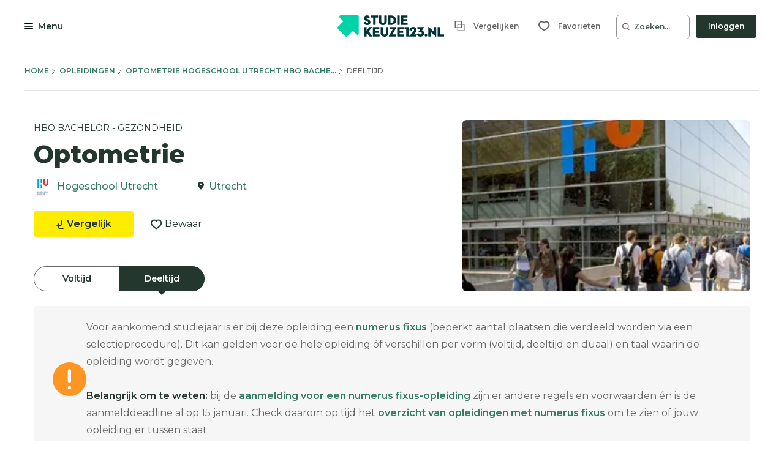

--- FILE ---
content_type: text/html; charset=UTF-8
request_url: https://www.studiekeuze123.nl/opleidingen/1420-optometrie-hogeschool-utrecht-hbo-bachelor/Deeltijd
body_size: 63392
content:
<!DOCTYPE html>
<html lang="nl" class="no-js">
<head>
    <meta charset="utf-8">
    <meta http-equiv="content-language" content="nl"/>
    <meta content="text/html; charset=utf-8" http-equiv="content-type"/>
    <meta name="google-site-verification" content="V7LOT--fTv739VU4-3mmfEQT6mbItffyQUC621uzSB0"/>
    <meta name="viewport" content="width=device-width, initial-scale=1">

    <meta property="og:site_name" content="studiekeuze123.nl"/>
    <meta property="og:url" content="https://www.studiekeuze123.nl/opleidingen/1420-optometrie-hogeschool-utrecht-hbo-bachelor/Deeltijd"/>
    <meta property="og:image" content="https://www.studiekeuze123.nl/assets/images/logos/sk123-logo-icon.png"/>
    <meta name="apple-mobile-web-app-title" content="Studiekeuze123">
    <meta name="application-name" content="Studiekeuze123">

        <meta name="sk123-id" content="1420" />
    <script>
    window.dataLayer = window.dataLayer || [];

            window.dataLayer.push(
            JSON.parse('{"page":{"type":"program_detail","publication_date":{"date":"2019-01-21 16:06:15.000000","timezone_type":1,"timezone":"+00:00"},"lastVersion":{"date":"2025-01-06 13:21:08.000000","timezone_type":1,"timezone":"+00:00"}},"site":{"environment":"production","ip_address":"3.145.212.169"},"ecommerce":{"detail":{"products":[{"name":"Hogeschool Utrecht","id":1420,"brand":"Optometrie","category":"Hbo bachelor","variant":"Hogeschool Utrecht \/ Utrecht"}]}}}')
        );
    
    // Define gtag function to push to dataLayer
    function gtag() {
        window.dataLayer.push(arguments);
    }
</script>
    <!-- Preload critical resources for better performance -->
    <link rel="preload" href="https://web.cmp.usercentrics.eu/ui/loader.js" as="script">
    <link rel="dns-prefetch" href="//web.cmp.usercentrics.eu">
    <link rel="dns-prefetch" href="//www.googletagmanager.com">
    <link rel="dns-prefetch" href="//www.google-analytics.com">

    <!-- Google Consent Mode v2 Initialization (MUST be before Usercentrics) -->
    <script>
        window.dataLayer = window.dataLayer || [];
        function gtag() {
            dataLayer.push(arguments);
        }
        
        // Set default consent states (all denied except security)
        gtag('consent', 'default', {
            'analytics_storage': 'denied',
            'ad_storage': 'denied',
            'ad_user_data': 'denied',
            'ad_personalization': 'denied',
            'functionality_storage': 'denied',
            'personalization_storage': 'denied',
            'security_storage': 'granted',
            'wait_for_update': 500
        });
    </script>

    <!-- Usercentrics CMP Script -->
    <script 
        id="usercentrics-cmp" 
        src="https://web.cmp.usercentrics.eu/ui/loader.js" 
        data-settings-id="6Wur4QkNdyzx3u" 
        async>
    </script>
    <script>
        if (window.top === window.self) {
            (function(w,d,s,l,i){w[l]=w[l]||[];w[l].push({'gtm.start':
                    new Date().getTime(),event:'gtm.js'});var f=d.getElementsByTagName(s)[0],
                j=d.createElement(s),dl=l!='dataLayer'?'&l='+l:'';j.async=true;j.src=
                'https://www.googletagmanager.com/gtm.js?id='+i+dl;f.parentNode.insertBefore(j,f);
            })(window,document,'script','dataLayer','GTM-WD75FJ');
        }
    </script>
    <link rel="preconnect" href="https://dev.visualwebsiteoptimizer.com" />
    <script type="text/plain" id='vwoCode' data-usercentrics="Visual Website Optimizer (VWO)">
        window._vwo_code || (function() {
        var account_id=871636,
        version=2.1,
        settings_tolerance=2000,
        hide_element='body',
        hide_element_style = 'opacity:0 !important;filter:alpha(opacity=0) !important;background:none !important;transition:none !important;',
        /* DO NOT EDIT BELOW THIS LINE */
        f=false,w=window,d=document,v=d.querySelector('#vwoCode'),cK='_vwo_'+account_id+'_settings',cc={};try{var c=JSON.parse(localStorage.getItem('_vwo_'+account_id+'_config'));cc=c&&typeof c==='object'?c:{}}catch(e){}var stT=cc.stT==='session'?w.sessionStorage:w.localStorage;code={nonce:v&&v.nonce,use_existing_jquery:function(){return typeof use_existing_jquery!=='undefined'?use_existing_jquery:undefined},library_tolerance:function(){return typeof library_tolerance!=='undefined'?library_tolerance:undefined},settings_tolerance:function(){return cc.sT||settings_tolerance},hide_element_style:function(){return'{'+(cc.hES||hide_element_style)+'}'},hide_element:function(){if(performance.getEntriesByName('first-contentful-paint')[0]){return''}return typeof cc.hE==='string'?cc.hE:hide_element},getVersion:function(){return version},finish:function(e){if(!f){f=true;var t=d.getElementById('_vis_opt_path_hides');if(t)t.parentNode.removeChild(t);if(e)(new Image).src='https://dev.visualwebsiteoptimizer.com/ee.gif?a='+account_id+e}},finished:function(){return f},addScript:function(e){var t=d.createElement('script');t.type='text/javascript';if(e.src){t.src=e.src}else{t.text=e.text}v&&t.setAttribute('nonce',v.nonce);d.getElementsByTagName('head')[0].appendChild(t)},load:function(e,t){var n=this.getSettings(),i=d.createElement('script'),r=this;t=t||{};if(n){i.textContent=n;d.getElementsByTagName('head')[0].appendChild(i);if(!w.VWO||VWO.caE){stT.removeItem(cK);r.load(e)}}else{var o=new XMLHttpRequest;o.open('GET',e,true);o.withCredentials=!t.dSC;o.responseType=t.responseType||'text';o.onload=function(){if(t.onloadCb){return t.onloadCb(o,e)}if(o.status===200||o.status===304){_vwo_code.addScript({text:o.responseText})}else{_vwo_code.finish('&e=loading_failure:'+e)}};o.onerror=function(){if(t.onerrorCb){return t.onerrorCb(e)}_vwo_code.finish('&e=loading_failure:'+e)};o.send()}},getSettings:function(){try{var e=stT.getItem(cK);if(!e){return}e=JSON.parse(e);if(Date.now()>e.e){stT.removeItem(cK);return}return e.s}catch(e){return}},init:function(){if(d.URL.indexOf('__vwo_disable__')>-1)return;var e=this.settings_tolerance();w._vwo_settings_timer=setTimeout(function(){_vwo_code.finish();stT.removeItem(cK)},e);var t;if(this.hide_element()!=='body'){t=d.createElement('style');var n=this.hide_element(),i=n?n+this.hide_element_style():'',r=d.getElementsByTagName('head')[0];t.setAttribute('id','_vis_opt_path_hides');v&&t.setAttribute('nonce',v.nonce);t.setAttribute('type','text/css');if(t.styleSheet)t.styleSheet.cssText=i;else t.appendChild(d.createTextNode(i));r.appendChild(t)}else{t=d.getElementsByTagName('head')[0];var i=d.createElement('div');i.style.cssText='z-index: 2147483647 !important;position: fixed !important;left: 0 !important;top: 0 !important;width: 100% !important;height: 100% !important;background: white !important;display: block !important;';i.setAttribute('id','_vis_opt_path_hides');i.classList.add('_vis_hide_layer');t.parentNode.insertBefore(i,t.nextSibling)}var o=window._vis_opt_url||d.URL,s='https://dev.visualwebsiteoptimizer.com/j.php?a='+account_id+'&u='+encodeURIComponent(o)+'&vn='+version;if(w.location.search.indexOf('_vwo_xhr')!==-1){this.addScript({src:s})}else{this.load(s+'&x=true')}}};w._vwo_code=code;code.init();})();
    </script>
                    
            <link rel="canonical" href="https://www.studiekeuze123.nl/opleidingen/1420-optometrie-hogeschool-utrecht-hbo-bachelor/Deeltijd"/>
        <title>Optometrie deeltijd - Hogeschool Utrecht - Studiekeuze123</title>
        <meta name="robots" content="follow,index"/>
        <meta name="description" content="Interesse in de hbo opleiding Optometrie deeltijd? Deze opleiding kun je volgen bij Hogeschool Utrecht Utrecht. Check Studiekeuze123!"/>
        <meta name="keywords" content="Optometrie deeltijd, Hogeschool Utrecht, Utrecht, hboopleiding, opleidingen"/>
        <meta property="og:title" content="Optometrie deeltijd - Hogeschool Utrecht - Studiekeuze123"/>
        <meta property="og:description" content="Interesse in de hbo opleiding Optometrie deeltijd? Deze opleiding kun je volgen bij Hogeschool Utrecht Utrecht. Check Studiekeuze123!"/>
    
    <link rel="shortcut icon" type="image/x-icon" href="https://www.studiekeuze123.nl/favicon.ico?v=2"/>
    <link rel="apple-touch-icon" sizes="180x180" href="https://www.studiekeuze123.nl/assets/images/logos/apple-touch-icon.png">
    <link rel="icon" type="image/png" sizes="32x32" href="https://www.studiekeuze123.nl/assets/images/logos/favicon-32x32.png?v=2">
    <link rel="icon" type="image/png" sizes="16x16" href="https://www.studiekeuze123.nl/assets/images/logos/favicon-16x16.png?v=2">
    <link rel="manifest" href="https://www.studiekeuze123.nl/site.webmanifest?v=2">
    <meta name="msapplication-TileColor" content="#ffffff">
    <meta name="theme-color" content="#ffffff">
    <link rel="stylesheet" type="text/css" media="screen" href="/build/v2/stylesheet.css?id=6693cb4a2b65586b333bb0a02309f67d" />
    <link href='https://fonts.googleapis.com/css?family=Montserrat:300,400,500,600,700,800' rel='stylesheet' type='text/css'>
    <link href='https://fonts.googleapis.com/css2?family=Shadows+Into+Light+Two&display=swap' rel='stylesheet' type='text/css'>

    <script>(function(H){H.className=H.className.replace(/\bno-js\b/,'js')})(document.documentElement)</script>
        <script type="text/plain" data-usercentrics="Hotjar">
        if (!window.hj) {
            (function(h,o,t,j,a,r){
                h.hj=h.hj||function(){(h.hj.q=h.hj.q||[]).push(arguments)};
                h._hjSettings={hjid:297769,hjsv:7};
                a=o.getElementsByTagName('head')[0];
                r=o.createElement('script');r.async=1;
                r.src=t+h._hjSettings.hjid+j+h._hjSettings.hjsv;
                a.appendChild(r);
            })(window,document,'https://static.hotjar.com/c/hotjar-','.js?sv=');
        }
    </script>
    <script type="text/plain" data-usercentrics="Watermelon" async type="module" src="https://chatwidget-prod.web.app/embed/init.iife.js" data-watermelon-widget-id="wMydGGtj7J1" data-watermelon-settings-id="13288">
    </script>
</head>

<body>
<script src="/build/v2/manifest.js?id=5bc168dd1e812e47026aa08ee5d32dec"></script>
<script src="/build/v2/scripts-body.js?id=7692c0161e4b4356c0aa73841ed29803"></script>
<!-- Google Tag Manager (noscript) !-->
    <noscript>
        <iframe src="https://www.googletagmanager.com/ns.html?id=GTM-WD75FJ" height="0" width="0" style="display:none;visibility:hidden">
        </iframe>
    </noscript>
    <!-- End Google Tag Manager (noscript) !-->

<a href="#main-content" id="skip-link" tabindex="0" class="d-print-none">Overslaan en direct naar de inhoud</a>
<modals-container></modals-container>
    <div class="modal fade d-print-none " tabindex="-1" role="dialog"  aria-labelledby="info-modal-title-b_en_t_varianten"  id="info-modal-b_en_t_varianten">
        <div class="modal-dialog">
            <div class="modal-content">
                                <button title="Sluiten" type="button" class="close " data-dismiss="modal" aria-label="Sluiten">
                        <span class="modal-close-icon">
                            <svg role="img" aria-label="sluiten">
                                <use xlink:href="https://www.studiekeuze123.nl/build/v2/sprite.svg#icon-close-white"></use>
                            </svg>
                        </span>
                                        </button>
                <div class="modal-body">
                    <h3 id="info-modal-title-b_en_t_varianten">Bron en toelichting</h3>
            <p>Het verschil tussen varianten, afstudeerrichtingen en honoursprogramma&#039;s:</p><p>Een <strong>variant </strong>is een opzichzelfstaand programma dat je vanaf het begin van de opleiding kiest. Een variant kan een bepaalde richting zijn, maar het kan ook een taalvariant zijn.</p><p>Een <strong>afstudeerrichting </strong>is een specifieke richting binnen een opleiding. Het begin van de opleiding is dan algemeen, maar later specialiseer je je, bijvoorbeeld vanaf het derde studiejaar. </p><p>Een <strong>honoursprogramma </strong>is een aanvullend programma voor gemotiveerde en talentvolle bachelor- en masterstudenten. Voor dit programma krijg je extra studiepunten (<a href="https://www.studiekeuze123.nl/studiekeuzewoordenboek/ects">ECTS</a>).  </p><p>De informatie over varianten, afstudeerrichtingen en honoursprogramma&#039;s wordt door onderwijsinstellingen zelf aangeleverd. </p><p><a href="https://www.studiekeuze123.nl/bronnen-studiekeuze123">Lees meer over de bronnen die Studiekeuze123 gebruikt</a></p>
                </div>
            </div>
        </div>
    </div>
    <div class="modal fade d-print-none " tabindex="-1" role="dialog"  aria-labelledby="info-modal-title-b_en_t_vooropleidingseisen"  id="info-modal-b_en_t_vooropleidingseisen">
        <div class="modal-dialog">
            <div class="modal-content">
                                <button title="Sluiten" type="button" class="close " data-dismiss="modal" aria-label="Sluiten">
                        <span class="modal-close-icon">
                            <svg role="img" aria-label="sluiten">
                                <use xlink:href="https://www.studiekeuze123.nl/build/v2/sprite.svg#icon-close-white"></use>
                            </svg>
                        </span>
                                        </button>
                <div class="modal-body">
                    <h3 id="info-modal-title-b_en_t_vooropleidingseisen">Bron en toelichting</h3>
            <p>De informatie over wettelijke vooropleidingseisen en toelatingseisen is afkomstig uit de Regeling Aanmelding en Toelating Hoger Onderwijs (RATHO) die wordt gepubliceerd door de overheid. De aanvullende eisen zijn afkomstig van de instellingen zelf.</p><p><a href="https://www.studiekeuze123.nl/bronnen-studiekeuze123">Lees meer over de bronnen die Studiekeuze123 gebruikt</a></p>
                </div>
            </div>
        </div>
    </div>
    <div class="modal fade d-print-none " tabindex="-1" role="dialog"  aria-labelledby="info-modal-title-b_en_t_selectie"  id="info-modal-b_en_t_selectie">
        <div class="modal-dialog">
            <div class="modal-content">
                                <button title="Sluiten" type="button" class="close " data-dismiss="modal" aria-label="Sluiten">
                        <span class="modal-close-icon">
                            <svg role="img" aria-label="sluiten">
                                <use xlink:href="https://www.studiekeuze123.nl/build/v2/sprite.svg#icon-close-white"></use>
                            </svg>
                        </span>
                                        </button>
                <div class="modal-body">
                    <h3 id="info-modal-title-b_en_t_selectie">Bron en toelichting</h3>
            <p>De informatie over de fixusopleidingen wordt geleverd door Studielink. </p><p><a href="https://www.studiekeuze123.nl/bronnen-studiekeuze123">Lees meer over de bronnen die Studiekeuze123 gebruikt</a></p>
                </div>
            </div>
        </div>
    </div>
    <div class="modal fade d-print-none " tabindex="-1" role="dialog"  aria-labelledby="info-modal-title-b_en_t_collegegeld"  id="info-modal-b_en_t_collegegeld">
        <div class="modal-dialog">
            <div class="modal-content">
                                <button title="Sluiten" type="button" class="close " data-dismiss="modal" aria-label="Sluiten">
                        <span class="modal-close-icon">
                            <svg role="img" aria-label="sluiten">
                                <use xlink:href="https://www.studiekeuze123.nl/build/v2/sprite.svg#icon-close-white"></use>
                            </svg>
                        </span>
                                        </button>
                <div class="modal-body">
                    <h3 id="info-modal-title-b_en_t_collegegeld">Bron en toelichting</h3>
            <p>Het wettelijke collegegeld is afkomstig van het Ministerie van Onderwijs. Voor particulier onderwijs geldt niet het wettelijk collegegeld. Particuliere instellingen bepalen zelf de hoogte van het collegegeld.</p><p><a href="https://www.studiekeuze123.nl/bronnen-studiekeuze123">Lees meer over de bronnen die Studiekeuze123 gebruikt</a></p>
                </div>
            </div>
        </div>
    </div>
    <div class="modal fade d-print-none " tabindex="-1" role="dialog"  aria-labelledby="info-modal-title-BSA_Numeric"  id="info-modal-BSA_Numeric">
        <div class="modal-dialog">
            <div class="modal-content">
                                <button title="Sluiten" type="button" class="close " data-dismiss="modal" aria-label="Sluiten">
                        <span class="modal-close-icon">
                            <svg role="img" aria-label="sluiten">
                                <use xlink:href="https://www.studiekeuze123.nl/build/v2/sprite.svg#icon-close-white"></use>
                            </svg>
                        </span>
                                        </button>
                <div class="modal-body">
                    <h3 id="info-modal-title-BSA_Numeric"></h3>
            <p>Er zijn verschillende vormen van studieadvies. Een bindend studieadvies (BSA) houdt in dat je binnen een bepaalde periode (meestal het eerste jaar) een minimum aantal studiepunten (ECTS) moet behalen. Als je te weinig punten haalt, krijg je een negatief BSA en moet je meestal stoppen met de opleiding. Je kunt je echter wel voor een andere opleiding inschrijven.</p><p>Sommige opleidingen geven een niet-bindend studieadvies. Bij een negatief advies mag je dan wel doorgaan met de opleiding.</p><p>Als de vorm van studieadvies onbekend is, kan dit betekenen dat de onderwijsinstelling geen informatie heeft verstrekt of dat deze opleiding geen studieadvies geeft (de verplichting van een studieadvies geldt alleen voor bekostigde opleidingen). Bij een onbekend studieadvies is het daarom raadzaam om de (B)SA-norm bij de onderwijsinstelling te controleren.</p>
                </div>
            </div>
        </div>
    </div>
    <div class="modal fade d-print-none " tabindex="-1" role="dialog"  aria-labelledby="info-modal-title-b_en_t_studieverloop"  id="info-modal-b_en_t_studieverloop">
        <div class="modal-dialog">
            <div class="modal-content">
                                <button title="Sluiten" type="button" class="close " data-dismiss="modal" aria-label="Sluiten">
                        <span class="modal-close-icon">
                            <svg role="img" aria-label="sluiten">
                                <use xlink:href="https://www.studiekeuze123.nl/build/v2/sprite.svg#icon-close-white"></use>
                            </svg>
                        </span>
                                        </button>
                <div class="modal-body">
                    <h3 id="info-modal-title-b_en_t_studieverloop">Bron en toelichting</h3>
            <p>Het cijfer over de doorstroom naar het tweede jaar en de afstudeerpercentages komen uit het &gt;<a href="https://www.studiekeuze123.nl/studiekeuzewoordenboek/1-cijfer-ho">1 Cijfer HO</a> van <a target="_blank" rel="noopener" href="https://www.duo.nl">DUO</a>. </p><p>Het percentage afgestudeerden dat tevreden is over zijn of haar studiekeuze is afkomstig uit de schoolverlatersonderzoeken van het hoger beroepsonderwijs (HBO-monitor) en het wetenschappelijk onderwijs (Nationale Alumni Enqu&ecirc;te). In deze onderzoeken worden afgestudeerden 1,5 jaar na afstuderen gevraagd wat hun huidige arbeidsmarktpositie is en hoe ze terugkijken op de gevolgde opleiding. Deze onderzoeken worden uitgevoerd in opdracht van respectievelijk de&nbsp;<a target="_blank" rel="noopener" href="https://www.vereniginghogescholen.nl">Vereniging Hogescholen</a>&nbsp;en <a target="_blank" rel="noopener" href="https://www.universiteitenvannederland.nl/">Universiteiten van Nederland</a>. De cijfers worden alleen getoond als landelijk gemiddelde voor deze studie. De reden hiervoor is dat het aantal afgestudeerden dat meedoet aan deze onderzoeken veelal te laag is om betrouwbare uitspraken te doen over een specifieke opleiding aan een specifieke instelling. Voor het wo geldt dat de gegevens betrekking hebben op de arbeidsmarktpositie van wo-masterstudenten aangezien zij worden bevraagd in de Nationale Alumni Enqu&ecirc;te. Bij wo-bacheloropleidingen worden geen cijfers getoond, omdat hier geen gegevens van bekend zijn. Bedenk dat degenen die meededen aan deze onderzoeken al anderhalf jaar klaar waren met hun opleiding. Ondertussen kan de opleiding en de situatie op de arbeidsmarkt veranderd zijn. </p><p>Indien er een onderwerp ontbreekt, dan betekent dit dat Studiekeuze123 geen of niet voldoende betrouwbare informatie ter beschikking heeft over dit onderwerp. </p><p><a href="https://www.studiekeuze123.nl/bronnen-studiekeuze123">Lees meer over de bronnen die Studiekeuze123 gebruikt</a></p>
                </div>
            </div>
        </div>
    </div>
    <div class="modal fade d-print-none " tabindex="-1" role="dialog"  aria-labelledby="info-modal-title-b_en_t_studenentoordelen"  id="info-modal-b_en_t_studenentoordelen">
        <div class="modal-dialog">
            <div class="modal-content">
                                <button title="Sluiten" type="button" class="close " data-dismiss="modal" aria-label="Sluiten">
                        <span class="modal-close-icon">
                            <svg role="img" aria-label="sluiten">
                                <use xlink:href="https://www.studiekeuze123.nl/build/v2/sprite.svg#icon-close-white"></use>
                            </svg>
                        </span>
                                        </button>
                <div class="modal-body">
                    <h3 id="info-modal-title-b_en_t_studenentoordelen">Bron en toelichting</h3>
            <p>De studentenoordelen worden jaarlijks verzameld in de Nationale Studenten Enqu&ecirc;te. Dit is een landelijk tevredenheidsonderzoek onder alle studenten in Nederland waarin zij hun opleiding en instelling mogen beoordelen. Zij doen dit door een score te geven op een 5-puntsschaal (1-5), waarbij 1 betekent zeer ontevreden en 5 zeer tevreden.</p><p>Naast cijfers van de opleiding wordt het landelijk gemiddelde van een opleiding weergegeven. Studiekeuze123 is verantwoordelijk voor de Nationale Studenten Enqu&ecirc;te. Lees meer over de <a href="https://www.studiekeuze123.nl/nse">Nationale Studenten Enqu&ecirc;te</a>.</p><p>Indien er een &ndash; staat bij een onderwerp dan betekent dit dat Studiekeuze123 geen of niet voldoende betrouwbare informatie ter beschikking heeft over dit onderwerp.</p><p><a href="https://www.studiekeuze123.nl/bronnen-studiekeuze123">Lees meer over de bronnen die Studiekeuze123 gebruikt</a></p>
                </div>
            </div>
        </div>
    </div>
    <div class="modal fade d-print-none " tabindex="-1" role="dialog"  aria-labelledby="info-modal-title-b_en_t_aanhetwerk_bachelorad"  id="info-modal-b_en_t_aanhetwerk_bachelorad">
        <div class="modal-dialog">
            <div class="modal-content">
                                <button title="Sluiten" type="button" class="close " data-dismiss="modal" aria-label="Sluiten">
                        <span class="modal-close-icon">
                            <svg role="img" aria-label="sluiten">
                                <use xlink:href="https://www.studiekeuze123.nl/build/v2/sprite.svg#icon-close-white"></use>
                            </svg>
                        </span>
                                        </button>
                <div class="modal-body">
                    <h3 id="info-modal-title-b_en_t_aanhetwerk_bachelorad">Bron en toelichting</h3>
            <p>Het percentage van de studenten dat doorstudeert is afkomstig uit het <a href="https://www.studiekeuze123.nl/studiekeuzewoordenboek/1-cijfer-ho">1 Cijfer HO</a> van <a target="_blank" rel="noopener" href="https://www.duo.nl">DUO</a></p><p>Het percentage afgestudeerden dat aangeeft de opleiding een goede basis te vinden voor de arbeidsmarkt en de tevredenheidsoordelen over de huidige baan en de carri&egrave;remogelijkheden zijn afkomstig uit het schoolverlatersonderzoek van het hoger beroepsonderwijs (HBO-monitor). In dit onderzoek worden afgestudeerden 1,5 jaar na afstuderen gevraagd wat hun huidige arbeidsmarktpositie is en hoe ze terugkijken op de gevolgde opleiding. Dit onderzoek wordt uitgevoerd in opdracht van de&nbsp;<a target="_blank" rel="noopener" href="https://www.vereniginghogescholen.nl">Vereniging Hogescholen</a>. De cijfers worden alleen getoond als landelijk gemiddelde voor deze studie. De reden hiervoor is dat het aantal afgestudeerden dat meedoet aan deze onderzoeken veelal te laag is om betrouwbare uitspraken te doen over een specifieke opleiding aan een specifieke instelling. Bedenk dat degenen die meededen aan dit onderzoek al anderhalf jaar klaar waren met hun opleiding. Ondertussen kan de opleiding en de situatie op de arbeidsmarkt veranderd zijn. </p><p><a target="_blank" rel="noopener" href="https://www.studiekeuze123.nl/bronnen-studiekeuze123">Lees meer over de bronnen die Studiekeuze123 gebruikt</a></p><p></p>
                </div>
            </div>
        </div>
    </div>
    <div class="modal fade d-print-none job-market-popularity-card__modal" tabindex="-1" role="dialog" aria-label="Meer informatie"   id="info-modal-b_en_t_gekozen_beroepen">
        <div class="modal-dialog">
            <div class="modal-content">
                                <button title="Sluiten" type="button" class="close " data-dismiss="modal" aria-label="Sluiten">
                        <span class="modal-close-icon">
                            <svg role="img" aria-label="sluiten">
                                <use xlink:href="https://www.studiekeuze123.nl/build/v2/sprite.svg#icon-close-white"></use>
                            </svg>
                        </span>
                                        </button>
                <div class="modal-body">
                    <h3 class="modal-title">Meest gekozen beroepen (na deze studie)</h3>
                <p>Benieuwd naar de beroepen waarin afgestudeerden aan het werk gaan na deze studie? Dit overzicht laat je zien in welke soort beroepen de meeste afstudeerders terecht komen. Per beroep kun je zien hoeveel procent van de afgestudeerden met een baan voor dit beroep hebben gekozen.<br><br><strong>Goed om te weten:</strong> in het overzicht zijn de doorgegeven beroepen van de afstudeerders gebundeld op basis van de taken en vaardigheden die je bij dit beroep uitoefent. Bij de berekening van de percentages is gekeken naar de afstudeerders van alle landelijk beschikbare opleidingsvormen (voltijd, deeltijd en duaal).</p>
                <div class="table-wrapper">
                    <table class="table job-market-table">
                                                                                    <tr>
                                    <td>
                                        <span class="strong">Optometristen en orthoptisten</span>
                                    </td>
                                    <td class="text-right">
                                    <span class="strong">
                                        81%
                                    </span>
                                    </td>
                                </tr>
                                                                        </table>
                </div>
            <div class="modal-statement modal-statement-in">
    <h3>Meer informatie over de cijfers</h3>
                <p>De cijfers over &#039;De arbeidsmarkt na afstuderen&#039; zijn afkomstig uit de schoolverlatersonderzoeken van het hoger beroepsonderwijs (de jaarlijkse HBO-monitor) en het wetenschappelijk onderwijs (de tweejaarlijkse Nationale Alumni Enqu&ecirc;te). Hierin worden afgestudeerden gevraagd naar hun arbeidsmarktpositie en hoe ze terugkijken op de gevolgde opleiding. Deze onderzoeken worden uitgevoerd in opdracht van respectievelijk de Vereniging Hogescholen en Universiteiten van Nederland. </p><p>De cijfers hebben betrekking op een aantal studies en niet alleen op de opleiding aan deze instelling. De reden hiervoor is dat het aantal afgestudeerden dat meedoet aan deze onderzoeken meestal te laag is om betrouwbare uitspraken te doen over een specifieke opleiding. </p><p>Voor het hbo geldt dat de gegevens betrekking hebben op de arbeidsmarktpositie van hbo-bachelor of hbo-associate degree studenten. Bij hbo-masteropleidingen worden geen cijfers getoond, omdat deze studenten vaak al werken en deeltijd student zijn. Voor het wo geldt dat de gegevens betrekking hebben op de arbeidsmarktpositie van wo-masterstudenten, omdat zij worden bevraagd in de Nationale Alumni Enqu&ecirc;te. Bij wo-bacheloropleidingen worden geen cijfers getoond, omdat hier geen gegevens van bekend zijn.</p><p>Bedenk dat degenen die meededen aan deze onderzoeken al anderhalf jaar klaar waren met hun opleiding. Intussen kan de opleiding en de situatie op de arbeidsmarkt veranderd zijn.</p>
    <button class="modal-statement-button btn-expand-text">Toon meer</button>
</div>
                </div>
            </div>
        </div>
    </div>
    <div class="modal fade d-print-none prognosis-modal" tabindex="-1" role="dialog" aria-label="Meer informatie"   id="info-modal-b_en_t_kans_op_de_arbeidsmarkt">
        <div class="modal-dialog">
            <div class="modal-content">
                                <button title="Sluiten" type="button" class="close " data-dismiss="modal" aria-label="Sluiten">
                        <span class="modal-close-icon">
                            <svg role="img" aria-label="sluiten">
                                <use xlink:href="https://www.studiekeuze123.nl/build/v2/sprite.svg#icon-close-white"></use>
                            </svg>
                        </span>
                                        </button>
                <div class="modal-body">
                    <h3 class="modal-title">Werkgelegenheid na deze studie</h3>
            <p>Bij deze studie zijn de verwachtingen voor het vinden van een baan <strong>goed</strong>.</p>
            <p>Hoe zit het met de werkgelegenheid na het afstuderen bij deze studie? Om dit te voorspellen is een combinatie gemaakt tussen: <ul>
            <li>huidige aansluiting: of je nu meer of minder moeite ervaart als afgestudeerde bij het vinden van een baan die aansluit bij je studie</li>
            <li>de perspectieven: of je als toekomstige afgestudeerde in de komende jaren meer of minder moeite gaat krijgen bij het vinden van een baan die aansluit bij je studie</li>
        </ul></p>
            <div class="modal-statement modal-statement-in">
    <h3>Meer informatie over de cijfers</h3>
                <p>Deze informatie is gebaseerd op de arbeidsmarktprognoses tot 2028 van  <a target="_blank" rel="noopener" href="https://www.roa.nl">Researchcentrum voor Onderwijs en Arbeidsmarkt (ROA)</a>. Deze scenario&#039;s gaan uit van de baanomstandigheden van de recent afgestudeerden die de huidige arbeidsmarkt betreden (&lsquo;huidige krapte&rsquo;) &eacute;n de verwachte veranderingen in de toekomstige aansluiting over 6 jaar.</p><p>De informatie laat zien in hoeverre er sprake is van &lsquo;evenwicht&rsquo; tussen &lsquo;vraag naar personeel&rsquo; en &lsquo;aanbod van personeel&rsquo;. </p><p><em><strong>Zeer goed</strong></em></p><p>Bij sommige studies is er sprake van een &lsquo;zeer goede&rsquo; aansluiting tot de arbeidsmarkt. Dat is het geval als het de verwachting is dat de vraag naar personeel in de toekomst gaat toenemen ten opzichte van het aanbod van personeel (&#039;verdere verkrapping&#039;). </p><p><em><strong>Goed</strong></em></p><p>Bij studies met een &lsquo;goede&rsquo; aansluiting tot de arbeidsmarkt is de vraag naar personeel bijna gelijk aan het aanbod van personeel; voor elke &#039;baan&#039; is er een &#039;persoon&#039; beschikbaar.</p><p><em><strong>Minder goed</strong></em></p><p>Bij &#039;verdere verruiming&#039; is de vraag naar personeel juist aan het afnemen ten opzichte van het aanbod van personeel. Dit noemen we een studie waarbij de aansluiting &lsquo;minder goed&rsquo; is. </p><p><em><strong>Goed om te weten: </strong></em>de cijfers zijn gebaseerd op de ITA (Indicator Toekomstige Arbeidsmarkt) en de huidige krapte op de arbeidsmarkt van ROA. De cijfers gelden niet voor specifieke opleidingen of studies maar voor opleidingstypen. Dit zijn bijvoorbeeld &#039;bachelor kunst&#039; of &#039;master taal en cultuur&#039;.</p><p><a target="_blank" rel="noopener" href="https://www.studiekeuze123.nl/bronnen-studiekeuze123">Lees meer over de bronnen die Studiekeuze123.nl gebruikt</a></p>
    <button class="modal-statement-button btn-expand-text">Toon meer</button>
</div>
                </div>
            </div>
        </div>
    </div>
    <div class="modal fade d-print-none side-panel" tabindex="-1" role="dialog"  aria-labelledby="side-panel-saved-pages-title" aria-describedby="side-panel-saved-pages-description" id="side-panel-saved-pages">
        <div class="modal-dialog">
            <div class="modal-content">
                                <button title="Sluiten" type="button" class="close " data-dismiss="modal" aria-label="Sluiten">
                        <span class="modal-close-icon">
                            <svg role="img" aria-label="sluiten">
                                <use xlink:href="https://www.studiekeuze123.nl/build/v2/sprite.svg#icon-close-white"></use>
                            </svg>
                        </span>
                                        </button>
                <div class="modal-body">
                    <div class="flex-grow-1">
        <div class="w-100 h-100 d-flex flex-column">
            <div class="favourites-header">
                <div class="d-flex flex-row justify-content-between flex-shrink-0">
                    <div>
                        <h2 id="side-panel-saved-pages-title" class="as-h3">Favorieten</h2>
                        <p id="side-panel-saved-pages-description" class="mb-0">
                            <span class="js-side-panel-saved-pages-description">Welke opleidingen lijken je wat?</span><br>
                            Verzamel ze hier!
                        </p>
                    </div>
                </div>

                <div class="favourites-tabs">
                    <div class="favourites-tabs__slider nav" role="tablist" aria-labelledby="side-panel-saved-pages-title">
                        <button id="tab-favourite-programs" value="favourite-programs" data-toggle="tab" data-target="#tabpanel-favourite-programs"
                            class="btn btn-toggle toggle-table active line-height-1-2" role="tab"
                            aria-controls="tabpanel-favourite-programs"
                        >
                            Opleidingen
                            <small class="js-favourite-programs-badge d-none">
                                (0)
                            </small>
                        </button>

                        <button id="tab-favourite-openday" value="favourite-openday" data-toggle="tab" data-target="#tabpanel-favourite-openday"
                            class="btn btn-toggle toggle-table line-height-1-2" role="tab"
                            aria-controls="tabpanel-favourite-openday"
                        >
                            Open dagen
                            <small class="js-favourite-opendays-badge d-none">
                                (0)
                            </small> 
                        </button>

                        <button id="tab-favourite-labour-market" value="favourite-labour-market" data-toggle="tab" data-target="#tabpanel-favourite-labour-market"
                            class="btn btn-toggle toggle-table line-height-1-2" role="tab"
                            aria-controls="tabpanel-favourite-labour-market"
                        >
                            Beroepen
                            <small class="js-favourite-labour-markets-badge d-none">
                                (0)
                            </small>
                        </button>

                        <span class="glider"></span>
                    </div>
                </div>
                
                <div class="favourites-select select-wrapper select-wrapper-after">
                    <label for="favourites-select" class="visually-hidden">Kies welke favorieten je wilt zien</label>
                    <select name="favourites-select" id="favourites-select" class="grey js-tab-content-select">
                        <option class="js-favourite-programs-option" value="favourite-programs" data-toggle="tab" data-target="#tabpanel-favourite-programs">
                            Opleidingen 
                        </option>

                        <option class="js-favourite-openday-option" value="favourite-openday" data-toggle="tab" data-target="#tabpanel-favourite-openday">
                            Open dagen 
                        </option>

                        <option class="js-favourite-labour-markets-option" value="favourite-labour-market" data-toggle="tab" data-target="#tabpanel-favourite-labour-market">
                            Beroepen 
                        </option>     
                    </select>
                </div>
            </div>

            <div class="list-gradient list-gradient-top"></div>

            
            <div id="tabpanel-favourite-programs" class="tab-pane favourites-container list-saved-pages-favourite compare-list flex-grow-1 active" role="tabpanel" aria-labelledby="tab-favourite-programs">
                
                <div class="empty ">
                    <div data-aos="slide-up-subtle" class="empty-state-wrapper w-100">
    <div class="card card-full-width card-small d-flex flex-column card-empty-state ">
        <div>
            <div class="placeholder as-h3 w-100"></div>
        </div>

        <div class="d-flex w-75">
            <div class="placeholder rounded w-25 as-p mr-1"></div>
            <div class="placeholder as-p mx-1 w-100"></div>
            <div class="placeholder as-p mx-1 w-100"></div>
        </div>

        <div class="d-flex w-50 mt-1">
            <div class="as-btn p-2 w-100">
                <div class="placeholder as-p mb-0 w-100"></div>
            </div>
            <div class="p-2 w-100">
                <div class="placeholder as-p mb-0"></div>
            </div>
        </div>
    </div>
    </div>                    <div data-aos="slide-up-subtle" class="empty-state-wrapper w-100">
    <div class="card card-full-width card-small d-flex flex-column card-empty-state fade-out-gradient gradient-white">
        <div>
            <div class="placeholder as-h3 w-100"></div>
        </div>

        <div class="d-flex w-75">
            <div class="placeholder rounded w-25 as-p mr-1"></div>
            <div class="placeholder as-p mx-1 w-100"></div>
            <div class="placeholder as-p mx-1 w-100"></div>
        </div>

        <div class="d-flex w-50 mt-1">
            <div class="as-btn p-2 w-100">
                <div class="placeholder as-p mb-0 w-100"></div>
            </div>
            <div class="p-2 w-100">
                <div class="placeholder as-p mb-0"></div>
            </div>
        </div>
    </div>
            <div class="another-one d-flex flex-column align-items-center">
            <div class="d-flex mb-2">
                <p class="handwritten">Wat wordt jouw eerste favoriet?</p>
                <svg role="img" height="50" width="20" class="align-baseline mt-2 mr-2">
                    <use xlink:href="https://www.studiekeuze123.nl/build/v2/sprite.svg#handwritten-arrow"></use>
                </svg>
            </div>
            <a href="https://www.studiekeuze123.nl/opleidingen" class="btn btn-secondary mt-2">Zoek een opleiding</a>
        </div>
    </div>                </div>
                <div class="not-empty d-none">
                    <div data-aos="slide-up-subtle" class="empty-state-wrapper w-100">
    <div class="card card-full-width card-small d-flex flex-column card-empty-state fade-out-gradient gradient-white">
        <div>
            <div class="placeholder as-h3 w-100"></div>
        </div>

        <div class="d-flex w-75">
            <div class="placeholder rounded w-25 as-p mr-1"></div>
            <div class="placeholder as-p mx-1 w-100"></div>
            <div class="placeholder as-p mx-1 w-100"></div>
        </div>

        <div class="d-flex w-50 mt-1">
            <div class="as-btn p-2 w-100">
                <div class="placeholder as-p mb-0 w-100"></div>
            </div>
            <div class="p-2 w-100">
                <div class="placeholder as-p mb-0"></div>
            </div>
        </div>
    </div>
            <div class="another-one d-flex flex-column align-items-center">
            <div class="d-flex mb-2">
                <p class="handwritten">Nog eentje?</p>
                <svg role="img" height="50" width="20" class="align-baseline mt-2 mr-2">
                    <use xlink:href="https://www.studiekeuze123.nl/build/v2/sprite.svg#handwritten-arrow"></use>
                </svg>
            </div>
            <a href="https://www.studiekeuze123.nl/opleidingen" class="btn btn-secondary mt-2">Zoek een opleiding</a>
        </div>
    </div>                </div>
            </div>
            <div id="tabpanel-favourite-openday" class="tab-pane favourites-container compare-list list-saved-pages-favourite-openday flex-grow-1" role="tabpanel" aria-labelledby="tab-favourite-openday">
                
                <div class="empty ">
                    <div data-aos="slide-up-subtle" class="empty-state-wrapper w-100">
    <div class="card card-full-width card-small d-flex flex-column card-empty-state ">
        <div>
            <div class="placeholder as-h3 w-100"></div>
        </div>

        <div class="d-flex w-75">
            <div class="placeholder rounded w-25 as-p mr-1"></div>
            <div class="placeholder as-p mx-1 w-100"></div>
            <div class="placeholder as-p mx-1 w-100"></div>
        </div>

        <div class="d-flex w-50 mt-1">
            <div class="as-btn p-2 w-100">
                <div class="placeholder as-p mb-0 w-100"></div>
            </div>
            <div class="p-2 w-100">
                <div class="placeholder as-p mb-0"></div>
            </div>
        </div>
    </div>
    </div>                    <div data-aos="slide-up-subtle" class="empty-state-wrapper w-100">
    <div class="card card-full-width card-small d-flex flex-column card-empty-state fade-out-gradient gradient-white">
        <div>
            <div class="placeholder as-h3 w-100"></div>
        </div>

        <div class="d-flex w-75">
            <div class="placeholder rounded w-25 as-p mr-1"></div>
            <div class="placeholder as-p mx-1 w-100"></div>
            <div class="placeholder as-p mx-1 w-100"></div>
        </div>

        <div class="d-flex w-50 mt-1">
            <div class="as-btn p-2 w-100">
                <div class="placeholder as-p mb-0 w-100"></div>
            </div>
            <div class="p-2 w-100">
                <div class="placeholder as-p mb-0"></div>
            </div>
        </div>
    </div>
            <div class="another-one d-flex flex-column align-items-center">
            <div class="d-flex mb-2">
                <p class="handwritten">Wat wordt jouw eerste favoriet?</p>
                <svg role="img" height="50" width="20" class="align-baseline mt-2 mr-2">
                    <use xlink:href="https://www.studiekeuze123.nl/build/v2/sprite.svg#handwritten-arrow"></use>
                </svg>
            </div>
            <a href="https://www.studiekeuze123.nl/open-dagen" class="btn btn-secondary mt-2">Open dag toevoegen</a>
        </div>
    </div>                </div>
                <div class="not-empty d-none justify-content-center">
                    <a href="https://www.studiekeuze123.nl/open-dagen" class="btn btn-secondary mt-3">Open dag toevoegen</a>
                </div>

                            </div>
            <div id="tabpanel-favourite-labour-market" class="tab-pane favourites-container compare-list list-saved-pages-favourite-labour-market flex-grow-1" role="tabpanel" aria-labelledby="tab-favourite-labour-market">
                
                <div class="empty ">
                    <div data-aos="slide-up-subtle" class="empty-state-wrapper w-100">
    <div class="card card-full-width card-small d-flex flex-column card-empty-state ">
        <div>
            <div class="placeholder as-h3 w-100"></div>
        </div>

        <div class="d-flex w-75">
            <div class="placeholder rounded w-25 as-p mr-1"></div>
            <div class="placeholder as-p mx-1 w-100"></div>
            <div class="placeholder as-p mx-1 w-100"></div>
        </div>

        <div class="d-flex w-50 mt-1">
            <div class="as-btn p-2 w-100">
                <div class="placeholder as-p mb-0 w-100"></div>
            </div>
            <div class="p-2 w-100">
                <div class="placeholder as-p mb-0"></div>
            </div>
        </div>
    </div>
    </div>                    <div data-aos="slide-up-subtle" class="empty-state-wrapper w-100">
    <div class="card card-full-width card-small d-flex flex-column card-empty-state fade-out-gradient gradient-white">
        <div>
            <div class="placeholder as-h3 w-100"></div>
        </div>

        <div class="d-flex w-75">
            <div class="placeholder rounded w-25 as-p mr-1"></div>
            <div class="placeholder as-p mx-1 w-100"></div>
            <div class="placeholder as-p mx-1 w-100"></div>
        </div>

        <div class="d-flex w-50 mt-1">
            <div class="as-btn p-2 w-100">
                <div class="placeholder as-p mb-0 w-100"></div>
            </div>
            <div class="p-2 w-100">
                <div class="placeholder as-p mb-0"></div>
            </div>
        </div>
    </div>
            <div class="another-one d-flex flex-column align-items-center">
            <div class="d-flex mb-2">
                <p class="handwritten">Wat wordt jouw eerste favoriet?</p>
                <svg role="img" height="50" width="20" class="align-baseline mt-2 mr-2">
                    <use xlink:href="https://www.studiekeuze123.nl/build/v2/sprite.svg#handwritten-arrow"></use>
                </svg>
            </div>
            <a href="https://www.studiekeuze123.nl/beroepen" class="btn btn-secondary mt-2">Beroep toevoegen</a>
        </div>
    </div>                </div>
                <div class="not-empty d-none">
                    <div data-aos="slide-up-subtle" class="empty-state-wrapper w-100">
    <div class="card card-full-width card-small d-flex flex-column card-empty-state fade-out-gradient gradient-white">
        <div>
            <div class="placeholder as-h3 w-100"></div>
        </div>

        <div class="d-flex w-75">
            <div class="placeholder rounded w-25 as-p mr-1"></div>
            <div class="placeholder as-p mx-1 w-100"></div>
            <div class="placeholder as-p mx-1 w-100"></div>
        </div>

        <div class="d-flex w-50 mt-1">
            <div class="as-btn p-2 w-100">
                <div class="placeholder as-p mb-0 w-100"></div>
            </div>
            <div class="p-2 w-100">
                <div class="placeholder as-p mb-0"></div>
            </div>
        </div>
    </div>
            <div class="another-one d-flex flex-column align-items-center">
            <div class="d-flex mb-2">
                <p class="handwritten">Nog eentje?</p>
                <svg role="img" height="50" width="20" class="align-baseline mt-2 mr-2">
                    <use xlink:href="https://www.studiekeuze123.nl/build/v2/sprite.svg#handwritten-arrow"></use>
                </svg>
            </div>
            <a href="https://www.studiekeuze123.nl/beroepen" class="btn btn-secondary mt-2">Beroep toevoegen</a>
        </div>
    </div>                </div>
            </div>

            <div class="list-gradient list-gradient-bottom"></div>

                            <div
                    class="favourites-sign-in-message d-flex flex-column justify-content-between not-empty rounded
                        flex-shrink-0 text-left px-4 py-3 d-none">
                    <h3 class="favourites-sign-in-message__title text-smaller font-semi-bold my-auto">
                        Deze favorieten niet kwijtraken?
                    </h3>
                    <div class="d-flex flex-row">
                        <a class="link-secondary as-p text-small font-semi-bold my-auto pr-1"
                            href="https://www.studiekeuze123.nl/registreren">
                            Account aanmaken
                        </a>
                        <a class="link-secondary as-p text-small font-semi-bold my-auto pl-2" href="#"
                            data-toggle="modal" aria-expanded="false" data-target="#side-panel-login">
                            Inloggen
                        </a>
                    </div>
                </div>
                    </div>
    </div>
                </div>
            </div>
        </div>
    </div>
    <div class="modal fade d-print-none side-panel" tabindex="-1" role="dialog"  aria-labelledby="side-panel-login-title"  id="side-panel-login">
        <div class="modal-dialog">
            <div class="modal-content">
                                <button title="Sluiten" type="button" class="close " data-dismiss="modal" aria-label="Sluiten">
                        <span class="modal-close-icon">
                            <svg role="img" aria-label="sluiten">
                                <use xlink:href="https://www.studiekeuze123.nl/build/v2/sprite.svg#icon-close-white"></use>
                            </svg>
                        </span>
                                        </button>
                <div class="modal-body">
                    <div class="d-flex align-content-between flex-wrap flex-grow-1">
        <div class="w-100">
            <h2 id="side-panel-login-title">Inloggen</h2>
            <form action="https://www.studiekeuze123.nl/login" method="post" id="login" class="form-login" novalidate autocomplete="on">
                <input type="hidden" name="_token" value="4RWmtd3P9uujGpkwmGOCeS80NWCfqlRZFNNptmyR" autocomplete="off">

                <div class="form-general-error" style="display: none;">
                    <div class="alert" role="alert">
    <div class="alert__content">
        <div class="alert__icon " role="img" aria-label="Waarschuwing!">
                            <svg aria-hidden="true" width="17" height="17">
                    <use xlink:href="https://www.studiekeuze123.nl/build/v2/sprite.svg#alert"></use>
                </svg>
                    </div>

        <div class="alert__message">
            <div class="form-general-error-messages"></div>
        </div>
    </div>
</div>
                </div>

                <div class="form-group">
                    <label for="email">E-mailadres</label>
                    <input id="email" type="email" name="email" placeholder="jouwnaam@mail.nl" class="form-control" required
                           value="" autocomplete="email">
                    <div class="form-error" role="alert"></div>
                </div>

                <div class="form-group mb-4">
                    <label for="password">Wachtwoord</label>
                    <input id="password" type="password" name="password" placeholder="Wachtwoord" class="form-control" required autocomplete="current-password">
                    <div class="form-error" role="alert"></div>
                </div>

                <button class="btn btn-primary form-login-submit form-general-submit">Inloggen</button>
                <a href="https://www.studiekeuze123.nl/wachtwoord/reset" class="link-secondary ml-3">Wachtwoord vergeten?</a>
            </form>

            <hr class="my-5">
            <h3 id="heading-register" class="mb-4">Account aanmaken</h3>
            <div class="tabs tabs-block tabs-minimal">
                <div class="nav nav-tabs" role="tablist" aria-labelledby="heading-register">
                    <a id="tab-student" class="nav-item nav-link font-semi-bold active" data-toggle="tab" href="#tabpanel-student" role="tab" aria-controls="tabpanel-student" aria-selected="true">
                        Studiekiezers
                    </a>
                    <a id="tab-establishment" class="nav-item nav-link font-semi-bold" data-toggle="tab" href="#tabpanel-establishment" role="tab" aria-controls="tabpanel-establishment" aria-selected="false">
                        Onderwijsinstellingen
                    </a>
                </div>
                <div class="tab-content">
                                            <div class="tab-pane active" id="tabpanel-student" role="tabpanel" aria-labelledby="tab-student">
                            <h4 class="font-bold text-dark mb-2 as-h6">
                                Ga je binnenkort studeren?
                            </h1>
                            <div class="list-checklist">
                                <ul><li>Weet precies waar je staat</li><li>Een persoonlijk stappenplan</li><li>Bewaar opleidingen en open dagen</li><li>Handige reminders voor belangrijke data</li></ul>
                            </div>
                                                            <a href="https://www.studiekeuze123.nl/registreren" class="btn btn-secondary mt-4">Account aanmaken</a>
                                                    </div>
                                            <div class="tab-pane " id="tabpanel-establishment" role="tabpanel" aria-labelledby="tab-establishment">
                            <h4 class="font-bold text-dark mb-2 as-h6">
                                Werkt u bij een hogeschool of universiteit?
                            </h1>
                            <div class="list-checklist">
                                <ul><li>Ontdek hoe vaak uw opleidingen bekeken worden</li><li>Upload logo&rsquo;s en afbeeldingen</li></ul>
                            </div>
                                                            <a href="https://www.studiekeuze123.nl/account-aanvragen" class="btn btn-secondary mt-4">Account aanvragen</a>
                                                    </div>
                                    </div>
            </div>
        </div>
    </div>
                </div>
            </div>
        </div>
    </div>
    <div class="modal fade d-print-none " tabindex="-1" role="dialog"  aria-labelledby="outdated-browsers-popup-title" aria-describedby="outdated-browsers-popup-description" id="outdated-browsers-popup">
        <div class="modal-dialog">
            <div class="modal-content">
                                <button title="Sluiten" type="button" class="close " data-dismiss="modal" aria-label="Sluiten">
                        <span class="modal-close-icon">
                            <svg role="img" aria-label="sluiten">
                                <use xlink:href="https://www.studiekeuze123.nl/build/v2/sprite.svg#icon-close-white"></use>
                            </svg>
                        </span>
                                        </button>
                <div class="modal-body">
                    <h3 id="outdated-browsers-popup-title" class="mt-0 mb-3">Je gebruikt een oude browser</h3>
    <div id="outdated-browsers-popup-description" class="mb-0">Beste bezoeker,

Je gebruikt een verouderde versie van je internet browser. 
Door beveiligingsredenen wordt deze versie vanaf april 2019 niet meer ondersteund door onze website.

Om goed beveiligd te zijn op internet en om studiekeuze123.nl te kunnen bezoeken, is het aan te bevelen om je browser op te waarderen naar de nieuwste versie.</div>
                </div>
            </div>
        </div>
    </div>
    <div class="modal fade d-print-none " tabindex="-1" role="dialog"  aria-labelledby="modal-choice-check-title"  id="modal-choice-check">
        <div class="modal-dialog">
            <div class="modal-content">
                                <button title="Sluiten" type="button" class="close " data-dismiss="modal" aria-label="Sluiten">
                        <span class="modal-close-icon">
                            <svg role="img" aria-label="sluiten">
                                <use xlink:href="https://www.studiekeuze123.nl/build/v2/sprite.svg#icon-close-white"></use>
                            </svg>
                        </span>
                                        </button>
                <div class="modal-body">
                    <h3 id="modal-choice-check-title">Toelichting studiekeuzecheck</h3>

    <p>
                    <p>Als je hebt deelgenomen aan de selectieprocedure voor een opleiding met een numerus fixus, dan vervangt dit de studiekeuzecheck van deze opleiding.</p>
            </p>

    <a href="https://www.studiekeuze123.nl/studiekeuzecheck">Lees meer over de studiekeuzecheck</a>
                </div>
            </div>
        </div>
    </div>
    <div class="modal fade d-print-none " tabindex="-1" role="dialog"  aria-labelledby="program-start-months-list-title"  id="program-start-months-list">
        <div class="modal-dialog">
            <div class="modal-content">
                                <button title="Sluiten" type="button" class="close " data-dismiss="modal" aria-label="Sluiten">
                        <span class="modal-close-icon">
                            <svg role="img" aria-label="sluiten">
                                <use xlink:href="https://www.studiekeuze123.nl/build/v2/sprite.svg#icon-close-white"></use>
                            </svg>
                        </span>
                                        </button>
                <div class="modal-body">
                    <h3 id="program-start-months-list-title">Alle startmomenten van deze opleiding</h3>
					<h4>Voltijd</h4>
			<ul class="list-links">
															<li>
							september 2026
															<small>(aanmelddeadline: 15 januari 2025)</small>
													</li>
												</ul>
					<h4>Deeltijd</h4>
			<ul class="list-links">
															<li>
							september 2026
															<small>(aanmelddeadline: 15 januari 2025)</small>
													</li>
												</ul>
                </div>
            </div>
        </div>
    </div>
    <div class="modal fade d-print-none " tabindex="-1" role="dialog"  aria-labelledby="rating-distribution-title" aria-describedby="rating-distribution-description" id="rating-distribution">
        <div class="modal-dialog">
            <div class="modal-content">
                                <button title="Sluiten" type="button" class="close " data-dismiss="modal" aria-label="Sluiten">
                        <span class="modal-close-icon">
                            <svg role="img" aria-label="sluiten">
                                <use xlink:href="https://www.studiekeuze123.nl/build/v2/sprite.svg#icon-close-white"></use>
                            </svg>
                        </span>
                                        </button>
                <div class="modal-body">
                    <h3 id="rating-distribution-title" class="mb-0">Studenttevredenheid</h3>
    <p id="rating-distribution-description">Uit de Nationale Studenten Enqu&ecirc;te</p>
    <div class="row justify-content-between">
        <div class="col-sm col-md-9 mr-auto">
            <p class="subtitle">
                                    Het gemiddelde tevredenheidsoordeel (schaal van 1-5) dat studenten (zowel voltijd, deeltijd als duaal) geven op de vraag &#039;Hoe tevreden ben jij met je opleiding in het algemeen?&#039;.
                            </p>
                            <p>
                    Verdeling van de gegeven antwoorden (1 = zeer ontevreden, 5 = zeer tevreden).
                    Door afronden op hele procenten telt het totaal soms niet op tot 100.
                </p>
                    </div>
        <div class="col-sm-auto d-none d-sm-block">
            <div class="rating  ">
    <span class="rating-amount">
        3.3
        <span class="total-amount">/ 5</span>
    </span>
    <div class="rating-content">
        <div class="rating-stars" aria-hidden="true">
    <div class="rating-stars-background">
                    <div class="star">
                <svg version="1.1" xmlns="http://www.w3.org/2000/svg" viewBox="0 0 19.481 19.481" xmlns:xlink="http://www.w3.org/1999/xlink" enable-background="new 0 0 19.481 19.481">
                    <g>
                        <path fill="currentColor" d="m10.201,.758l2.478,5.865 6.344,.545c0.44,0.038 0.619,0.587 0.285,0.876l-4.812,4.169 1.442,6.202c0.1,0.431-0.367,0.77-0.745,0.541l-5.452-3.288-5.452,3.288c-0.379,0.228-0.845-0.111-0.745-0.541l1.442-6.202-4.813-4.17c-0.334-0.289-0.156-0.838 0.285-0.876l6.344-.545 2.478-5.864c0.172-0.408 0.749-0.408 0.921,0z"/>
                    </g>
                </svg>
                            </div>
                    <div class="star">
                <svg version="1.1" xmlns="http://www.w3.org/2000/svg" viewBox="0 0 19.481 19.481" xmlns:xlink="http://www.w3.org/1999/xlink" enable-background="new 0 0 19.481 19.481">
                    <g>
                        <path fill="currentColor" d="m10.201,.758l2.478,5.865 6.344,.545c0.44,0.038 0.619,0.587 0.285,0.876l-4.812,4.169 1.442,6.202c0.1,0.431-0.367,0.77-0.745,0.541l-5.452-3.288-5.452,3.288c-0.379,0.228-0.845-0.111-0.745-0.541l1.442-6.202-4.813-4.17c-0.334-0.289-0.156-0.838 0.285-0.876l6.344-.545 2.478-5.864c0.172-0.408 0.749-0.408 0.921,0z"/>
                    </g>
                </svg>
                            </div>
                    <div class="star">
                <svg version="1.1" xmlns="http://www.w3.org/2000/svg" viewBox="0 0 19.481 19.481" xmlns:xlink="http://www.w3.org/1999/xlink" enable-background="new 0 0 19.481 19.481">
                    <g>
                        <path fill="currentColor" d="m10.201,.758l2.478,5.865 6.344,.545c0.44,0.038 0.619,0.587 0.285,0.876l-4.812,4.169 1.442,6.202c0.1,0.431-0.367,0.77-0.745,0.541l-5.452-3.288-5.452,3.288c-0.379,0.228-0.845-0.111-0.745-0.541l1.442-6.202-4.813-4.17c-0.334-0.289-0.156-0.838 0.285-0.876l6.344-.545 2.478-5.864c0.172-0.408 0.749-0.408 0.921,0z"/>
                    </g>
                </svg>
                            </div>
                    <div class="star">
                <svg version="1.1" xmlns="http://www.w3.org/2000/svg" viewBox="0 0 19.481 19.481" xmlns:xlink="http://www.w3.org/1999/xlink" enable-background="new 0 0 19.481 19.481">
                    <g>
                        <path fill="currentColor" d="m10.201,.758l2.478,5.865 6.344,.545c0.44,0.038 0.619,0.587 0.285,0.876l-4.812,4.169 1.442,6.202c0.1,0.431-0.367,0.77-0.745,0.541l-5.452-3.288-5.452,3.288c-0.379,0.228-0.845-0.111-0.745-0.541l1.442-6.202-4.813-4.17c-0.334-0.289-0.156-0.838 0.285-0.876l6.344-.545 2.478-5.864c0.172-0.408 0.749-0.408 0.921,0z"/>
                    </g>
                </svg>
                            </div>
                    <div class="star">
                <svg version="1.1" xmlns="http://www.w3.org/2000/svg" viewBox="0 0 19.481 19.481" xmlns:xlink="http://www.w3.org/1999/xlink" enable-background="new 0 0 19.481 19.481">
                    <g>
                        <path fill="currentColor" d="m10.201,.758l2.478,5.865 6.344,.545c0.44,0.038 0.619,0.587 0.285,0.876l-4.812,4.169 1.442,6.202c0.1,0.431-0.367,0.77-0.745,0.541l-5.452-3.288-5.452,3.288c-0.379,0.228-0.845-0.111-0.745-0.541l1.442-6.202-4.813-4.17c-0.334-0.289-0.156-0.838 0.285-0.876l6.344-.545 2.478-5.864c0.172-0.408 0.749-0.408 0.921,0z"/>
                    </g>
                </svg>
                            </div>
            </div>
    <div
        class="rating-stars-inner"
        style="--progress-width: 66%"
    > 
                    <div class="star">
                <svg version="1.1" xmlns="http://www.w3.org/2000/svg" viewBox="0 0 19.481 19.481" xmlns:xlink="http://www.w3.org/1999/xlink" enable-background="new 0 0 19.481 19.481">
                    <g>
                        <path fill="currentColor" d="m10.201,.758l2.478,5.865 6.344,.545c0.44,0.038 0.619,0.587 0.285,0.876l-4.812,4.169 1.442,6.202c0.1,0.431-0.367,0.77-0.745,0.541l-5.452-3.288-5.452,3.288c-0.379,0.228-0.845-0.111-0.745-0.541l1.442-6.202-4.813-4.17c-0.334-0.289-0.156-0.838 0.285-0.876l6.344-.545 2.478-5.864c0.172-0.408 0.749-0.408 0.921,0z"/>
                    </g>
                </svg>
                            </div>
                    <div class="star">
                <svg version="1.1" xmlns="http://www.w3.org/2000/svg" viewBox="0 0 19.481 19.481" xmlns:xlink="http://www.w3.org/1999/xlink" enable-background="new 0 0 19.481 19.481">
                    <g>
                        <path fill="currentColor" d="m10.201,.758l2.478,5.865 6.344,.545c0.44,0.038 0.619,0.587 0.285,0.876l-4.812,4.169 1.442,6.202c0.1,0.431-0.367,0.77-0.745,0.541l-5.452-3.288-5.452,3.288c-0.379,0.228-0.845-0.111-0.745-0.541l1.442-6.202-4.813-4.17c-0.334-0.289-0.156-0.838 0.285-0.876l6.344-.545 2.478-5.864c0.172-0.408 0.749-0.408 0.921,0z"/>
                    </g>
                </svg>
                            </div>
                    <div class="star">
                <svg version="1.1" xmlns="http://www.w3.org/2000/svg" viewBox="0 0 19.481 19.481" xmlns:xlink="http://www.w3.org/1999/xlink" enable-background="new 0 0 19.481 19.481">
                    <g>
                        <path fill="currentColor" d="m10.201,.758l2.478,5.865 6.344,.545c0.44,0.038 0.619,0.587 0.285,0.876l-4.812,4.169 1.442,6.202c0.1,0.431-0.367,0.77-0.745,0.541l-5.452-3.288-5.452,3.288c-0.379,0.228-0.845-0.111-0.745-0.541l1.442-6.202-4.813-4.17c-0.334-0.289-0.156-0.838 0.285-0.876l6.344-.545 2.478-5.864c0.172-0.408 0.749-0.408 0.921,0z"/>
                    </g>
                </svg>
                            </div>
                    <div class="star">
                <svg version="1.1" xmlns="http://www.w3.org/2000/svg" viewBox="0 0 19.481 19.481" xmlns:xlink="http://www.w3.org/1999/xlink" enable-background="new 0 0 19.481 19.481">
                    <g>
                        <path fill="currentColor" d="m10.201,.758l2.478,5.865 6.344,.545c0.44,0.038 0.619,0.587 0.285,0.876l-4.812,4.169 1.442,6.202c0.1,0.431-0.367,0.77-0.745,0.541l-5.452-3.288-5.452,3.288c-0.379,0.228-0.845-0.111-0.745-0.541l1.442-6.202-4.813-4.17c-0.334-0.289-0.156-0.838 0.285-0.876l6.344-.545 2.478-5.864c0.172-0.408 0.749-0.408 0.921,0z"/>
                    </g>
                </svg>
                            </div>
                    <div class="star">
                <svg version="1.1" xmlns="http://www.w3.org/2000/svg" viewBox="0 0 19.481 19.481" xmlns:xlink="http://www.w3.org/1999/xlink" enable-background="new 0 0 19.481 19.481">
                    <g>
                        <path fill="currentColor" d="m10.201,.758l2.478,5.865 6.344,.545c0.44,0.038 0.619,0.587 0.285,0.876l-4.812,4.169 1.442,6.202c0.1,0.431-0.367,0.77-0.745,0.541l-5.452-3.288-5.452,3.288c-0.379,0.228-0.845-0.111-0.745-0.541l1.442-6.202-4.813-4.17c-0.334-0.289-0.156-0.838 0.285-0.876l6.344-.545 2.478-5.864c0.172-0.408 0.749-0.408 0.921,0z"/>
                    </g>
                </svg>
                            </div>
            </div>
</div>
        <br>
                    <span class="rating-label">Studenttevredenheid</span>
            </div>
</div>
        </div>
    </div>


    <div class="d-flex justify-content-center modal-rating">
        <div class="rating-distribution">
        <div class="rating-distribution-bars">
                        <div class="rating-distribution-bar " style="height: 5%;">
                    <span class="strong rating-distribution-bar-percentage">
                        5%
                    </span>
                    <span class="strong rating-distribution-bar-rating">1</span>
                </div>
                        <div class="rating-distribution-bar " style="height: 16%;">
                    <span class="strong rating-distribution-bar-percentage">
                        16%
                    </span>
                    <span class="strong rating-distribution-bar-rating">2</span>
                </div>
                        <div class="rating-distribution-bar " style="height: 27%;">
                    <span class="strong rating-distribution-bar-percentage">
                        27%
                    </span>
                    <span class="strong rating-distribution-bar-rating">3</span>
                </div>
                        <div class="rating-distribution-bar " style="height: 49%;">
                    <span class="strong rating-distribution-bar-percentage">
                        49%
                    </span>
                    <span class="strong rating-distribution-bar-rating">4</span>
                </div>
                        <div class="rating-distribution-bar " style="height: 3%;">
                    <span class="strong rating-distribution-bar-percentage">
                        3%
                    </span>
                    <span class="strong rating-distribution-bar-rating">5</span>
                </div>
                    </div>
        <small>
            37
            respondenten        </small>
    </div>
    </div>
                </div>
            </div>
        </div>
    </div>
    <div class="modal fade d-print-none side-panel side-panel-left main-menu-modal" tabindex="-1" role="dialog" aria-label="Hoofdmenu"   id="main-menu-modal">
        <div class="modal-dialog">
            <div class="modal-content">
                                <button title="Sluiten" type="button" class="close inverse" data-dismiss="modal" aria-label="Sluiten">
                        <span class="modal-close-icon">
                            <svg role="img" aria-label="sluiten">
                                <use xlink:href="https://www.studiekeuze123.nl/build/v2/sprite.svg#icon-close"></use>
                            </svg>
                        </span>
                                                    <span class="modal-close-text">Sluiten</span>
                                        </button>
                <div class="modal-body">
                    <nav class="main-menu">
    <a id="menu-anchor" class="element-invisible" tabindex="-1"></a>
    <div class="mx-3 my-2 d-lg-none">
        <div class="form-container d-lg-none">
            <form class="form-group autocomplete-form search-form site-search mobile mb-0" action="https://www.studiekeuze123.nl/zoeken" method="get">
    <div data-search-wrapper>
        <div class="form-control d-flex align-items-center">
            <svg role="img" aria-label="zoeken" data-search-button width="17" height="17">
                <use xlink:href="https://www.studiekeuze123.nl/build/v2/sprite.svg#icon-search"></use>
            </svg>
            <input name="q" class="border-0 site-search-input dark-placeholder" type="text"
                   placeholder="Waar ben je naar op zoek?"
                   data-focused-placeholder=""
                   data-unfocused-placeholder=""
                   data-mobile-placeholder="Zoeken..."
                   data-placeholder="Waar ben je naar op zoek?"
                   data-search autocomplete="off"
                   aria-label="Waar ben je naar op zoek?">
            <button type="button" data-clear-search class="btn as-icon btn-clear-search js-clear-search" aria-label="Wissen">
                <svg width="17" height="17" aria-hidden="true">
                    <use xlink:href="https://www.studiekeuze123.nl/build/v2/sprite.svg#icon-close"></use>
                </svg>
            </button>
                            <button type="submit" tabindex="0" class="btn btn-secondary flex-shrink-0 border-radius">
                    <svg role="img" aria-label="zoeken" class="d-md-none" width="17" height="17">
                        <use xlink:href="https://www.studiekeuze123.nl/build/v2/sprite.svg#icon-search"></use>
                    </svg>
                    <span class="d-none d-md-block">Zoeken</span>
                </button>
                                </div>
        <div data-autocomplete-results class="header-autocomplete-results rounded-bottom mx-auto bg-white text-left" aria-live="polite"></div>
    </div>
</form>
        </div>
    </div>
    <div class="content flex-column d-flex justify-content-lg-between">
        <ul class="mt-3 navigation list-unstyled" data-navigation>
            <li>
                <a class="nav-link" href="https://www.studiekeuze123.nl">
                    Home<br>
                    <span class="menu-link-subtitle">Ontdek, vergelijk en kies je opleiding</span>
                </a>
            </li>
            <li>
                <a class="nav-link" href="https://www.studiekeuze123.nl/wat-ga-jij-kiezen">
                    Wat ga jij kiezen?<br>
                    <span class="menu-link-subtitle">Je studiekeuze begint hier</span>
                </a>
            <li>
                <a class="nav-link" href="https://www.studiekeuze123.nl/opleidingen">
                    Opleidingen<br>
                    <span class="menu-link-subtitle">Bekijk en vergelijk alle opleidingen</span>
                </a>
            </li>
            <li>
                <a class="nav-link" href="https://www.studiekeuze123.nl/open-dagen">
                    Open dagen<br>
                    <span class="menu-link-subtitle">Kom sfeerproeven bij een activiteit</span>
                </a>
            </li>
            <li>
                <a class="nav-link" href="https://www.studiekeuze123.nl/beroepen">
                    Beroepen<br>
                    <span class="menu-link-subtitle">Verken jouw carrièremogelijkheden</span>
                </a>
            </li>
            <li>
                <a class="nav-link" href="https://www.studiekeuze123.nl/onderwijsinstellingen">
                    Onderwijsinstellingen<br>
                    <span class="menu-link-subtitle">Alle hogescholen en universiteiten</span>
                </a>
            </li>
            <li>
                <a class="nav-link" href="https://www.studiekeuze123.nl/info-en-uitleg">
                    Info & uitleg<br>
                    <span class="menu-link-subtitle">Alle info die voor jou belangrijk is</span>
                </a>
            </li>
        </ul>

                    <div class='menu-footer-nav'>
                <ul class="list-unstyled m-0">
                                    <li>
                        <a class="nav-link pl-0 py-1" href="https://www.studiekeuze123.nl/over-studiekeuze123">Over Studiekeuze123</a>
                    </li>
                                    <li>
                        <a class="nav-link pl-0 py-1" href="https://www.studiekeuze123.nl/wat-ga-jij-kiezen/decanen">Voor decanen</a>
                    </li>
                                    <li>
                        <a class="nav-link pl-0 py-1" href="https://www.studiekeuze123.nl/voor-instellingen">Voor onderwijsinstellingen</a>
                    </li>
                                    <li>
                        <a class="nav-link pl-0 py-1" href="https://www.studiekeuze123.nl/studiekeuzedata">Studiekeuzedata</a>
                    </li>
                                    <li>
                        <a class="nav-link pl-0 py-1" href="https://www.studiekeuze123.nl/contact">Contact</a>
                    </li>
                                </ul>
            </div>
            </div>
</nav>
                </div>
            </div>
        </div>
    </div>


    <nav class="navbar navbar-main navbar-expand-lg navbar-menu">
    <div class="nav-bar nav-left p-0 d-block">
        <ul class="navbar-nav">
            <li class="nav-item nav-toggle-menu" data-toggle="modal" aria-expanded="false" data-target="#main-menu-modal">
                <span class="menu-toggle" id="open-menu" alt="Menu"></span>
                <a href="#" class="ml-1" tabindex="0">Menu</a>
            </li>
        </ul>
    </div>
    <a class="navbar-brand" href="/">
        <svg role="img" aria-label="Logo Studiekeuze123.nl" width="174" height="35">
            <image href="https://www.studiekeuze123.nl/assets/images/logos/sk123-logo-main.svg"/>
        </svg>
    </a>

    <ul class="navbar-nav nav-right flex-row">
        <li class="nav-item nav-compare mr-2 px-2 py-2 pb-4 mt-3">
            <button
                tabindex="0"
                class="toggle-compare nav-link link d-flex w-100 h-100 position-relative"
                aria-haspopup="true"
                aria-expanded="false"
                aria-live="polite"
                aria-label="Vergelijken"
            >
                <svg width="19" height="17">
                    <use xlink:href="https://www.studiekeuze123.nl/build/v2/sprite.svg#icon-compare-bold"></use>
                </svg>
                <span class="badge bg-primary compare-badge js-compare-badge
                    d-none">0</span>
                <span class="d-none d-lg-inline title">Vergelijken</span>
            </button>
            <div class="compare-flyout" style="display: none">
    <button title="Sluiten" type="button" class="close">
        <span class="modal-close-icon">
            <svg role="img" aria-label="sluiten">
                <use xlink:href="https://www.studiekeuze123.nl/build/v2/sprite.svg#icon-close-white"></use>
            </svg>
        </span>
    </button>

    <div class="compare-flyout-header card card-compare-program">
        <h4 class="mb-1">Vergelijken</h4>
        <p class="as-p text-smaller mb-0">
            Vergelijk hier interessante opleidingen<br>
            en kom zo tot een keuze!
        </p>
    </div>
    <div class="list-gradient list-gradient-top"></div>
    <div class="compare-list list-saved-pages-compare">
        
        <div class="empty ">
            <div data-aos="slide-up-subtle" class="empty-state-wrapper">
    <div class="card card-full-width card-small d-flex flex-column card-empty-state ">
        <div>
            <div class="placeholder as-h3 w-75"></div>
        </div>

        <div class="d-flex w-50 mt-1">
            <div class="w-100">
                <div class="placeholder as-p mb-0"></div>
            </div>
        </div>
    </div>
    </div>            <div data-aos="slide-up-subtle" class="empty-state-wrapper">
    <div class="card card-full-width card-small d-flex flex-column card-empty-state fade-out-gradient gradient-white">
        <div>
            <div class="placeholder as-h3 w-75"></div>
        </div>

        <div class="d-flex w-50 mt-1">
            <div class="w-100">
                <div class="placeholder as-p mb-0"></div>
            </div>
        </div>
    </div>
            <div class="another-one d-flex flex-column align-items-center">
            <div class="d-flex mb-2">
                <p class="handwritten">Ga aan de slag!</p>
                <svg role="img" height="40" width="20" class="align-baseline mt-3 ml-3 mr-2">
                    <use xlink:href="https://www.studiekeuze123.nl/build/v2/sprite.svg#handwritten-arrow"></use>
                </svg>
            </div>
            <a href="https://www.studiekeuze123.nl/opleidingen" class="btn btn-secondary mt-2">Zoek een opleiding</a>
        </div>
    </div>        </div>
    </div>
    <div class="list-gradient list-gradient-bottom"></div>
    <div class="compare-flyout-footer">
        <div class="align-items-center text-center buttons-wrapper not-empty d-none">
            <a class="btn btn-secondary w-100" href="https://www.studiekeuze123.nl/vergelijk">
                <svg role="img" width="14" height="15">
                    <use xlink:href="https://www.studiekeuze123.nl/build/v2/sprite.svg#icon-compare"></use>
                </svg>
                Vergelijk
            </a>
            <a class="link-secondary remove-all-compare w-100" tabindex="0">
                Wis dit lijstje
            </a>
        </div>
                    <div class="save-list-message d-flex flex-column justify-content-between text-left py-3 px-4 mb-0 rounded">
                <p class="text-smaller my-auto">Deze opleidingen niet kwijtraken?</p>
                <div class="d-flex flex-row">
                    <a class="link-secondary as-p text-small font-semi-bold my-auto pr-1"
                       href="https://www.studiekeuze123.nl/registreren">
                        Account aanmaken
                    </a>
                    <a class="link-secondary as-p text-small font-semi-bold my-auto pl-2"
                       href="#"
                       data-toggle="modal"
                       aria-expanded="false"
                       data-target="#side-panel-login">
                        Inloggen
                    </a>
                </div>
            </div>
            </div>
</div>
        </li>
        <li class="nav-item nav-favourite mr-2 py-3">
            <button
                tabindex="0"
                class="nav-link link d-flex w-100 h-100 position-relative"
                data-toggle="modal"
                aria-expanded="false"
                aria-expanded="false"
                data-target="#side-panel-saved-pages"
                aria-live="polite"
                aria-label="Favorieten"
            >
                <svg class="favourite-heart" width="19" height="17">
                    <use xlink:href="https://www.studiekeuze123.nl/build/v2/sprite.svg#icon-favourite"></use>
                </svg>
                <span class="badge bg-primary favourite-badge js-favourite-badge
                    d-none">0</span>
                <span class="d-none d-lg-inline title">Favorieten</span>
            </button>
        </li>
        <li class="nav-item nav-search d-none d-lg-inline position-relative order-2">
            <form class="form-group autocomplete-form search-form site-search navigation" action="https://www.studiekeuze123.nl/zoeken" method="get">
    <div data-search-wrapper>
        <div class="form-control d-flex align-items-center">
            <svg role="img" aria-label="zoeken" data-search-button width="17" height="17">
                <use xlink:href="https://www.studiekeuze123.nl/build/v2/sprite.svg#icon-search"></use>
            </svg>
            <input name="q" class="border-0 site-search-input dark-placeholder" type="text"
                   placeholder="Zoeken..."
                   data-focused-placeholder="Waar ben je naar op zoek?"
                   data-unfocused-placeholder="Zoeken..."
                   data-mobile-placeholder=""
                   data-placeholder=""
                   data-search autocomplete="off"
                   aria-label="Zoeken...">
            <button type="button" data-clear-search class="btn as-icon btn-clear-search js-clear-search" aria-label="Wissen">
                <svg width="17" height="17" aria-hidden="true">
                    <use xlink:href="https://www.studiekeuze123.nl/build/v2/sprite.svg#icon-close"></use>
                </svg>
            </button>
                                        <button type="submit" tabindex="-1" class="btn btn-navigation-search flex-shrink-0 border-radius">
                    <span>Zoeken</span>
                </button>
                    </div>
        <div data-autocomplete-results class="header-autocomplete-results rounded-bottom mx-auto bg-white text-left" aria-live="polite"></div>
    </div>
</form>
        </li>
        <li class="nav-item order-3">
                            <button data-toggle="modal" aria-expanded="false" data-target="#side-panel-login" class="btn btn-secondary d-none d-lg-block">
                    Inloggen
                </button>
                <button class="nav-link link d-flex d-lg-none w-100 h-100 ml-2" data-toggle="modal" aria-expanded="false" data-target="#side-panel-login" title="Inloggen" tabindex="0">
                    <svg role="img" aria-label="Account" width="17" height="17">
                        <use xlink:href="https://www.studiekeuze123.nl/build/v2/sprite.svg#icon-account"></use>
                    </svg>
                </button>
                    </li>
    </ul>
</nav>


    
    
    
    <main data-aos="fade-in-subtle" >
        <a id="main-content" class="element-invisible" tabindex="-1"></a>

                    
<div class="mb-3 mb-sm-5">
    <div class="breadcrumbs clearfix d-none d-md-block">
                    <div class="crumb">
                
                                    <a href="/">Home</a>
                            </div>
                    <div class="crumb">
                                    <span class="d-inline-block mx-1">
                        <svg role="img" aria-hidden="true" width="6" height="9">
                            <use xlink:href="https://www.studiekeuze123.nl/build/v2/sprite.svg#icon-chevron-right"></use>
                        </svg>
                    </span>
                
                                    <a href="/opleidingen">Opleidingen</a>
                            </div>
                    <div class="crumb">
                                    <span class="d-inline-block mx-1">
                        <svg role="img" aria-hidden="true" width="6" height="9">
                            <use xlink:href="https://www.studiekeuze123.nl/build/v2/sprite.svg#icon-chevron-right"></use>
                        </svg>
                    </span>
                
                                    <a href="/opleidingen/1420-optometrie-hogeschool-utrecht-hbo-bachelor"> Optometrie Hogeschool Utrecht Hbo Bache...</a>
                            </div>
                    <div class="crumb">
                                    <span class="d-inline-block mx-1">
                        <svg role="img" aria-hidden="true" width="6" height="9">
                            <use xlink:href="https://www.studiekeuze123.nl/build/v2/sprite.svg#icon-chevron-right"></use>
                        </svg>
                    </span>
                
                                    Deeltijd
                            </div>
            </div>
</div>

<section id="intro">
    <header class="container position-relative">
        <div class="row pb-4">
            <div class="col-md-7 mr-auto align-self-center">
                <p class="category d-flex flex-wrap">
                    <span class="mr-2">
                        Hbo bachelor - Gezondheid
                    </span>
                                                        </p>
                <h1 >
                    Optometrie
                </h1>
                <p>
                                                        </p>
                <div>
                                            <img data-src="https://images.prismic.io/studiekeuze123nl%2Fa4a32b76-7545-4c06-a10c-c9e993cc275b_25dw_thumb.png?auto=format,compress" alt="Logo Hogeschool Utrecht" height="32" class="lazyload establishment-logo-small mr-1">
                        <a href="https://www.studiekeuze123.nl/onderwijsinstellingen/hogeschool-utrecht/utrecht" class="location-name font-medium">Hogeschool Utrecht</a>
                        <span class="list-inline-separator large-separator"></span>
                                                    <span class="d-inline-block d-sm-inline">
                                <svg class="align-baseline mr-1" role="img" aria-label="locatie" width="10" height="13">
                                    <use xlink:href="https://www.studiekeuze123.nl/build/v2/sprite.svg#icon-location"></use>
                                </svg>
                                                                <a href="https://www.studiekeuze123.nl/steden/utrecht" class="location font-medium">
                                    Utrecht
                                </a>
                                                            </span>
                                                            </div>
                <div class="mt-3 mt-md-4 program-actions compare-notification-parent">
                    <button class="btn btn-call-to-action mt-2 mt-sm-0 mr-2 mr-sm-4" data-toggle="save-page" data-key="compare" data-id="1420">
                        <svg role="img" width="14" height="15">
                            <use xlink:href="https://www.studiekeuze123.nl/build/v2/sprite.svg#icon-compare"></use>
                        </svg>
                        <span>Vergelijk</span>
                    </button>
                    <button data-toggle="save-page" data-key="favourite" data-id="1420"
                            class="btn as-text text-dark save mt-2 mt-sm-0  mr-2 mr-sm-4 ">
                        <svg role="img" width="19" height="17">
                            <use xlink:href="https://www.studiekeuze123.nl/build/v2/sprite.svg#icon-favourite"></use>
                        </svg>
                        <span>Bewaar</span>
                    </button>
                </div>
                <div class="mt-5 mr-auto">
                    <div id="occupations" class="btn-group">
                                                    <a class="btn btn-toggle voltijd "
                               href="https://www.studiekeuze123.nl/opleidingen/1420-optometrie-hogeschool-utrecht-hbo-bachelor/Voltijd" tabindex="0">
                                Voltijd
                            </a>
                                                    <a class="btn btn-toggle deeltijd active"
                               href="https://www.studiekeuze123.nl/opleidingen/1420-optometrie-hogeschool-utrecht-hbo-bachelor/Deeltijd" tabindex="0">
                                Deeltijd
                            </a>
                                            </div>
                </div>
            </div>
            <div class="col-md-5 mt-4 mt-sm-5 mt-md-0 d-none d-md-block">
                                    <div class="header-image medium responsive-image-wrapper">
                        <img class="lazyload responsive-image border-radius"
                             width="276"
                height="365"
                          data-src="https://images.prismic.io/studiekeuze123nl%2Ff53d7c02-cb64-46fe-a476-7eda1d48c646_152_photo.png?auto=format,compress"
             alt="Hogeschool Utrecht">
                        </div>
                            </div>
        </div>

        <div class="alert" role="alert">
    <div class="alert__content">
        <div class="alert__icon " role="img" aria-label="Waarschuwing!">
                            <svg aria-hidden="true" width="17" height="17">
                    <use xlink:href="https://www.studiekeuze123.nl/build/v2/sprite.svg#alert"></use>
                </svg>
                    </div>

        <div class="alert__message">
            <p>Voor aankomend studiejaar is er bij deze opleiding een <a target="_self" rel="noopener" href="https://www.studiekeuze123.nl/selectie/numerus-fixus">numerus fixus</a> (beperkt aantal plaatsen die verdeeld worden via een selectieprocedure). Dit kan gelden voor de hele opleiding &oacute;f verschillen per vorm (voltijd, deeltijd en duaal) en taal waarin de opleiding wordt gegeven.  </p><p>-</p><p><strong>Belangrijk om te weten:</strong> bij de <a href="https://www.studiekeuze123.nl/numerus-fixus/aanmelden-voor-een-opleiding-met-numerus-fixus">aanmelding voor een numerus fixus-opleiding</a> zijn er andere regels en voorwaarden &eacute;n is de aanmelddeadline al op 15 januari. Check daarom op tijd het <a href="https://www.studiekeuze123.nl/numerus-fixus/welke-opleidingen-hebben-een-numerus-fixus">overzicht van opleidingen met numerus fixus</a> om te zien of jouw opleiding er tussen staat. </p>
        </div>
    </div>
</div>
            
        <div class="switch-toggle-content-sections">
            <label class="switch-toggle">
                Alles uitklappen
                <input class="content__toggle-all" type="checkbox" data-switch-state="off" />
                <span class="switch-toggle-element"></span>
            </label>
        </div>
    </header>
</section>
<section class="container content-toggle-section">
    <a href="#about" class="content__toggle content__is-hidden" aria-expanded="false" aria-controls="about">
        <h2 class="as-h3">
            Over de opleiding
                            <span class="as-p mb-0 mt-2 mt-md-1 text-dark">
                    <b>Studiepunten:</b>
                    &nbsp;240 ECTS
                </span>
                    </h2>
        <div class="program-filler-small">
    <img class="m-auto" src="/assets/images/fillers/about.webp" alt=""/>
    <div class="program-filler-background background-color-light-green"></div>
</div>    </a>

    <div id="about" class="content__toggle-section content__hidden">
        <span class="author">Geschreven door Hogeschool Utrecht </span>
        <div class="row collapse-content-offset-smaller">
            <div class="col-md-6">
                                                            <p>Vind je het oog het mooiste zintuig wat er is en wil je hiermee aan de slag? Optometrie is een brede oogzorgopleiding. Een optometrist onderzoekt de gezondheid van het oog op oogafwijkingen, bijvoorbeeld staar, hoge oogdruk en netvliesafwijkingen bij diabetes. Ook adviseert een optometrist over passende visueel hulpmiddelen zoals contactlenzen of een bril. Patiënten met complexe oogafwijkingen verwijst een optometrist door naar de oogarts.</p>
                                    
                <h3 id="heading-opportunities" class="my-3 my-sm-4 font-medium">
    Keuzes binnen de opleiding
    <button class="info-icon" tabindex="0"
              data-toggle="modal"
              aria-expanded="false"
              data-info-key="b_en_t_varianten"
              data-target="#info-modal-b_en_t_varianten">
                            <svg role="img" aria-label="Informatie" width="20" height="20" class="align-baseline mr-1">
                    <use xlink:href="https://www.studiekeuze123.nl/build/v2/sprite.svg#icon-info"></use>
                </svg>
                    </button>

            </h3>

<div class="tabs tabs-block mb-3 mb-sm-0">
            <p>We hebben onvoldoende betrouwbare informatie over dit onderwerp.
</p>
    </div>

            </div>
            <div class="col-md-6">
                                    <div class="program-filler border-radius mb-4 background-color-light-green">
    <img src="/assets/images/fillers/about.webp" alt=""/>
</div>                
                <div class="my-4 pt-1 pb-0 pb-md-3">
                                            <h3 class="mt-3">Kennismaken met de opleiding?</h3>
                                        <p class="mb-4">
                        Op Studiekeuze123 kun je informatie vergelijken. Op de website van de onderwijsinstelling kun je verder lezen als de opleiding je aanspreekt.
                    </p>
                                                <a target="_blank" class="btn btn-secondary btn-rounded font-medium external-website"
                                href="https://www.hu.nl/deeltijd-opleidingen/optometrie"
                                data-name="Hogeschool Utrecht"
                                data-id="1420"
                                data-brand="Optometrie"
                                data-category="Hbo bachelor"
                                data-variant="Hogeschool Utrecht / Utrecht"
                                data-affiliation="sitebezoek"
                                tabindex="0">
                                Bekijk instellingswebsite
                            </a>
                                        <div class="mt-md-4">
                        <a href="https://publicaties.nvao.net/prd/AV-1910_20230620_Rapport_Hogeschool Utrecht Rapport B Orthoptie en B Optometrie .pdf" class="d-inline-block as-p text-smaller py-2 mt-md-0 mt-3" target="_blank">
                            <svg class="align-text-top mr-1" role="img" aria-label="externe link (opent in een nieuw tabblad)" width="14" height="16">
                                <use xlink:href="https://www.studiekeuze123.nl/build/v2/sprite.svg#icon-link-external"></use>
                            </svg>Wat zeggen de experts? (NVAO-rapport, .pdf)
                        </a>
                    </div>
                </div>
            </div>
        </div>
        <div class="border-top pt-4 mt-4">
            <div class="row mx-0">
    <div class="col-md-4 col-xl-3 p-0">
                    <span
        class="text-dark"
        role="button"
        data-container="body"
        data-info-key="SKI_TaalOnderwijs_Text"
        data-html="true"
        data-trigger="focus"
        data-toggle="popover"
        data-placement="auto"
        data-content="&lt;p&gt;De verdeling van de talen waarin de opleiding gegeven wordt. Sommige opleidingen worden volledig in Nederlands (100%) &amp;eacute;n volledig in het Engels (100%) gegeven.&lt;/p&gt;"
        tabindex="0"
    >
        Taal:
    </span>

                <span class="list-written">
                                    <span>Nederlands&nbsp;(100%)</span>
                            </span>
            <br>
                <span
        class="text-dark"
        role="button"
        data-container="body"
        data-info-key="Bekostiging_Text"
        data-html="true"
        data-trigger="focus"
        data-toggle="popover"
        data-placement="auto"
        data-content="&lt;p&gt;Bij een bekostigde opleiding betaalt (bekostigt) de overheid de instelling om de opleiding te verzorgen. Bij particulier onderwijs is dit niet het geval, de opleiding wordt niet gefinancierd door de overheid. Voor particulier onderwijs geldt niet het wettelijke collegegeld.&lt;/p&gt;"
        tabindex="0"
    >
        Bekostiging:
    </span>

            Overheid
    </div>
    <div class="col-md-4 col-xl-3 p-0">
                    <span
        class="text-dark"
        role="button"
        data-container="body"
        data-info-key="Studenten_Opleiding_Numeric"
        data-html="true"
        data-trigger="focus"
        data-toggle="popover"
        data-placement="auto"
        data-content="&lt;p&gt;Het totaal aantal studenten dat studeert aan deze opleiding.&lt;/p&gt;"
        tabindex="0"
    >
        Studenten:
    </span>

                108
            <br>
                <span
        class="text-dark"
        role="button"
        data-container="body"
        data-info-key="ECTS_Numeric"
        data-html="true"
        data-trigger="focus"
        data-toggle="popover"
        data-placement="auto"
        data-content="&lt;p&gt;Je studielast wordt uitgedrukt in credits (ECTS). E&amp;eacute;n credit (1 ECTS) staat voor 28 uur studie, inclusief contacturen. E&amp;eacute;n volledig studiejaar (voltijd) is 60 credits.&lt;/p&gt;"
        tabindex="0"
    >
        Studiepunten:
    </span>

            240 ECTS
    </div>
    <div class="col-md-4 col-xl-3 p-0">
                            <span
        class="text-dark"
        role="button"
        data-container="body"
        data-info-key="Titel_Text"
        data-html="true"
        data-trigger="focus"
        data-toggle="popover"
        data-placement="auto"
        data-content="&lt;p&gt;De titel die je krijgt als je afgestudeerd bent. Lees meer over &lt;a href=&quot;https://www.studiekeuze123.nl/studiekeuzewoordenboek/titel&quot;&gt;titels&lt;/a&gt;.&lt;/p&gt;"
        tabindex="0"
    >
        Diploma:
    </span>

                Bachelor of Science
            </div>
    <div class="col-md-4 col-xl-3 p-0">
                                    <span data-info-key="AantalPlaatsenBeschikbaar_Numeric">Aantal plaatsen:</span>
                30
                <br>
                                        <span
        class="text-dark"
        role="button"
        data-container="body"
        data-info-key="b_en_t_opleiding_samenvatting"
        data-html="true"
        data-trigger="focus"
        data-toggle="popover"
        data-placement="auto"
        data-content="&lt;p&gt;De informatie over de talen waarin de opleiding wordt aangeboden en of de opleiding een honours programma aanbiedt, is direct afkomstig van de instellingen. De bekostiging, het aantal ECTS en het diploma zijn afkomstig uit &lt;a href=&quot;https://www.studiekeuze123.nl/studiekeuzewoordenboek/croho&quot;&gt;CROHO&lt;/a&gt; van &lt;a target=&quot;_blank&quot; rel=&quot;noopener&quot; href=&quot;https://www.duo.nl&quot;&gt;DUO&lt;/a&gt;. Het cijfer over het totaal aantal studenten is afkomstig uit het &lt;a href=&quot;https://www.studiekeuze123.nl/studiekeuzewoordenboek/1-cijfer-ho&quot;&gt;1 Cijfer HO&lt;/a&gt; van &lt;a target=&quot;_blank&quot; rel=&quot;noopener&quot; href=&quot;https://www.duo.nl&quot;&gt;DUO&lt;/a&gt;. &lt;/p&gt;&lt;p&gt;Indien er een onderwerp ontbreekt, dan betekent dit dat Studiekeuze123 geen of niet voldoende betrouwbare informatie ter beschikking heeft over dit onderwerp. &lt;/p&gt;&lt;p&gt;&lt;a href=&quot;https://www.studiekeuze123.nl/bronnen&quot;&gt;Lees meer over de bronnen die Studiekeuze123 gebruikt&lt;/a&gt;&lt;/p&gt;"
        tabindex="0"
    >
        Instroom:
    </span>

                                        September 2026
                                        <br>
                                                </div>
</div>
        </div>
    </div>
</section>
<section class="container content-toggle-section">
    <a href="#admission" class="content__toggle content__is-hidden" aria-expanded="false" aria-controls="admission">
        <h2 class="as-h3">
            Toelating & selectie
                            <span class="as-p mb-0 mt-2 mt-md-1 text-dark">
                    
                        Beperkt aantal plaatsen
                    
                </span>
                    </h2>
        <div class="program-filler-small">
    <img class="m-auto" src="/assets/images/fillers/admission.webp" alt=""/>
    <div class="program-filler-background background-color-pink"></div>
</div>    </a>

    <div id="admission" class="content__toggle-section content__hidden">
        <div class="row mb-4 collapse-content-offset">
            <div class="col-md-6">
                <p class="subtitle font-medium">
                    Om toegelaten te worden tot een opleiding moet je aan bepaalde eisen voldoen.
                </p>

                            </div>
            <div class="col-md-6">
                <div class="program-filler border-radius mb-4 background-color-pink">
    <img src="/assets/images/fillers/admission.webp" alt=""/>
</div>            </div>
        </div>

        <div class="row">
            <div class="col-md-6">
                <div class="mb-4">
                                            <h3 id="heading-requirements" class="as-h4 mb-3">
    Toelatingseisen
    <button class="info-icon" tabindex="0"
              data-toggle="modal"
              aria-expanded="false"
              data-info-key="b_en_t_vooropleidingseisen"
              data-target="#info-modal-b_en_t_vooropleidingseisen">
                            <svg role="img" aria-label="Informatie" width="20" height="20" class="align-baseline mr-1">
                    <use xlink:href="https://www.studiekeuze123.nl/build/v2/sprite.svg#icon-info"></use>
                </svg>
                    </button>

            </h3>
<div class="tabs tabs-block">
    <div class="nav nav-tabs" role="tablist" aria-labelledby="heading-requirements">
        <a id="tab-havo" class="nav-item nav-link active"
            data-toggle="tab" role="tab" href="#tabpanel-havo" aria-controls="tabpanel-havo" aria-selected="true">Havo</a>
        <a id="tab-vwo" class="nav-item nav-link "
            data-toggle="tab" role="tab" href="#tabpanel-vwo" aria-controls="tabpanel-vwo" aria-selected="false">Vwo</a>
        <a id="tab-mbo" class="nav-item nav-link" data-toggle="tab" role="tab" href="#tabpanel-mbo" aria-controls="tabpanel-mbo" aria-selected="false">Mbo-4</a>
    </div>
    <a class="element-invisible tab-content-anchor" tabindex="-1"></a>
    <div class="tab-content">
                    <div class="tab-pane active" id="tabpanel-havo" role="tabpanel" aria-labelledby="tab-havo">
                                    <div class="row">
                        <div class="col-md">
                                                            <h4 class="mb-4 as-h6 font-medium">
                                    <span
        class="text-dark"
        role="button"
        data-container="body"
        data-info-key="Wettelijke_vooropleidingseisen"
        data-html="true"
        data-trigger="focus"
        data-toggle="popover"
        data-placement="auto"
        data-content="&lt;p&gt;In de wet is vastgelegd dat je minimaal een bepaalde vooropleiding moet hebben afgerond als je start met een opleiding in het hoger onderwijs.&lt;/p&gt;"
        tabindex="0"
    >
        Wettelijke eisen
    </span>

                                    </h4>
                                <ul class="list-requirements">
                                                                            <li>
                                    <span class="abbreviation">
                                        CM
                                    </span>
                                            Toegang met Wiskunde A of Wiskunde B
                                        </li>
                                                                            <li>
                                    <span class="abbreviation">
                                        EM
                                    </span>
                                            Directe toegang
                                        </li>
                                                                            <li>
                                    <span class="abbreviation">
                                        NG
                                    </span>
                                            Directe toegang
                                        </li>
                                                                            <li>
                                    <span class="abbreviation">
                                        NT
                                    </span>
                                            Directe toegang
                                        </li>
                                                                    </ul>
                                                    </div>
                                            </div>
                            </div>
                    <div class="tab-pane " id="tabpanel-vwo" role="tabpanel" aria-labelledby="tab-vwo">
                                    <div class="row">
                        <div class="col-md">
                                                            <h4 class="mb-4 as-h6 font-medium">
                                    <span
        class="text-dark"
        role="button"
        data-container="body"
        data-info-key="Wettelijke_vooropleidingseisen"
        data-html="true"
        data-trigger="focus"
        data-toggle="popover"
        data-placement="auto"
        data-content="&lt;p&gt;In de wet is vastgelegd dat je minimaal een bepaalde vooropleiding moet hebben afgerond als je start met een opleiding in het hoger onderwijs.&lt;/p&gt;"
        tabindex="0"
    >
        Wettelijke eisen
    </span>

                                    </h4>
                                <ul class="list-requirements">
                                                                            <li>
                                    <span class="abbreviation">
                                        CM
                                    </span>
                                            Directe toegang
                                        </li>
                                                                            <li>
                                    <span class="abbreviation">
                                        EM
                                    </span>
                                            Directe toegang
                                        </li>
                                                                            <li>
                                    <span class="abbreviation">
                                        NG
                                    </span>
                                            Directe toegang
                                        </li>
                                                                            <li>
                                    <span class="abbreviation">
                                        NT
                                    </span>
                                            Directe toegang
                                        </li>
                                                                    </ul>
                                                    </div>
                                            </div>
                            </div>
                    <div class="tab-pane " id="tabpanel-mbo" role="tabpanel" aria-labelledby="tab-mbo">
                                                            Deze opleiding is direct toegankelijk met een mbo-4 diploma.<br><br>
                    
                                                </div>
            </div>
</div>
                                                    <p class="mt-3">
                                Bekijk de aanvullende toelatingseisen die door de instelling worden gesteld op de
                                <a target="_blank" class="external-website"
                                   href="https://www.hu.nl/deeltijd-opleidingen/optometrie/toelating"
                                   data-name="Hogeschool Utrecht"
                                   data-id="1420"
                                   data-brand="Optometrie"
                                   data-category="Hbo bachelor"
                                   data-variant="Hogeschool Utrecht / Utrecht"
                                   data-affiliation="sitebezoek"
                                   tabindex="0">website van de onderwijsinstelling</a>.
                            </p>
                                                            </div>

                                    <h3 class="as-h4 mb-3">
    Numerus fixus – beperkt aantal opleidingsplaatsen

    <button class="info-icon" tabindex="0"
              data-toggle="modal"
              aria-expanded="false"
              data-info-key="b_en_t_selectie"
              data-target="#info-modal-b_en_t_selectie">
                            <svg role="img" aria-label="Informatie" width="20" height="20" class="align-baseline mr-1">
                    <use xlink:href="https://www.studiekeuze123.nl/build/v2/sprite.svg#icon-info"></use>
                </svg>
                    </button>

            </h3>

<p>Voor aankomend studiejaar is er voor deze opleiding een <a target="_self" rel="noopener" href="https://www.studiekeuze123.nl/selectie/numerus-fixus">numerus fixus</a> ingesteld. Dat kan gaan om de gehele opleiding &oacute;f verschillen per vorm (voltijd, deeltijd en duaal) en taal waarin de opleiding wordt gegeven.</p><p><strong>Belangrijk om te weten... </strong></p><p>Voor <a href="https://www.studiekeuze123.nl/numerus-fixus/welke-opleidingen-hebben-een-numerus-fixus">opleidingen met een numerus fixus</a> gelden er andere regels en voorwaarden bij het aanmelden. Zo is er een: </p><p>- beperkt aantal opleidingsplekken (capaciteit)<br />
- selectieprocedure bij meer aanmeldingen dan plekken<br />
- afwijkend maximum aantal aanmeldingen per studiejaar<br />
- beperkt aantal selectiepogingen over de jaren heen<br />
- vroege aanmelddeadline (uiterlijk 15 januari)  </p><p>Bekijk daarom op tijd het <a target="_blank" rel="noopener" href="https://www.studiekeuze123.nl/numerus-fixus/welke-opleidingen-hebben-een-numerus-fixus">overzicht van numerus fixusopleidingen</a> &eacute;n de aanmeldinformatie op de <a href="https://www.hu.nl/deeltijd-opleidingen/optometrie/toelating" target="_blank" rel="noopener noreferrer">website van Hogeschool Utrecht</a> om te checken of jouw opleiding een numerus fixus heeft. </p>
            
<ul class="list-links">
    <li>
        <a href="https://www.studiekeuze123.nl/numerus-fixus/aanmelden-voor-een-opleiding-met-numerus-fixus">
            Meer over regels en voorwaarden bij aanmelden numerus fixus
        </a>
    </li>
</ul>
                
                
                
                            </div>
            <div class="col-md-6 mt-5 mt-md-0">
                <div class="mb-4">
    <h3 class="as-h4 mb-3">
        Collegegelden
        <button class="info-icon" tabindex="0"
              data-toggle="modal"
              aria-expanded="false"
              data-info-key="b_en_t_collegegeld"
              data-target="#info-modal-b_en_t_collegegeld">
                            <svg role="img" aria-label="Informatie" width="20" height="20" class="align-baseline mr-1">
                    <use xlink:href="https://www.studiekeuze123.nl/build/v2/sprite.svg#icon-info"></use>
                </svg>
                    </button>

                </h3>
                        <p>
                Afhankelijk van jouw situatie betaal je het wettelijk collegegeld of het instellingscollegegeld.
                <a href="https://www.studiekeuze123.nl/collegegeldwijzer/tool">
                    Gebruik de Collegegeldwijzer
                </a>
                om te zien welke van de twee je waarschijnlijk moet betalen.
            </p>
                        <h4>Wettelijk of instellingscollegegeld?</h4>
                            <p>
                Hoe hoog is het instellingscollegegeld?
                <a href="https://www.hu.nl/collegegeldmeter" target="_blank">
                    Bekijk het op de website van de
                    hogeschool
                </a>
            </p>
            </div>
                                    <div class="content-border mt-3 mt-md-0">
    <h3 class="as-h4">
        Studiekeuzecheck
        <button class="info-icon" tabindex="0"
                data-toggle="modal"
                aria-expanded="false"
                data-info-key
                data-target="#modal-choice-check">
            <svg role="img" aria-label="Meer informatie" width="20" height="20" class="align-baseline mr-1">
                <use xlink:href="https://www.studiekeuze123.nl/build/v2/sprite.svg#icon-info"></use>
            </svg>
        </button>
    </h3>

            
                    <p>Om zeker te weten dat je de juiste opleiding kiest, doe je bij Hogeschool Utrecht een studiekeuzecheck. Zo verschijn je goed voorbereid aan de start.</p>
        
                    <div class="content-border-footer">
                <ul class="list-links">
                    <li>
                        <a href="https://www.hu.nl/studiekeuzecheck" target="_blank">
                            Lees meer over studiekeuzecheck bij Hogeschool Utrecht
                        </a>
                    </li>
                </ul>
            </div>
            </div>

                            </div>
        </div>

        <hr class="mt-5">
        <h4 class="as-h5">Meer weten?</h4>
        <div class="row">
                            <div class="col-sm-6 col-lg-3 pb-4">
                    <div class="transition-box h-100 p-0">
    <a href="https://www.studiekeuze123.nl/wat-ga-jij-kiezen/artikel/hoe-moet-ik-mij-aanmelden" class="news-card h-100 no-underline rounded d-flex flex-column">
                    <img class="lazyload w-100 an-grow"
                              width="380"
                 height="220"
                          src="https://images.prismic.io/studiekeuze123nl/1a5d0a9f-6870-4966-8946-b59e8bb0dd70_shutterstock_660060049-2000px.jpg?auto=compress,format&amp;rect=0,89,2000,1158&amp;w=380&amp;h=220"
             data-src="https://images.prismic.io/studiekeuze123nl/1a5d0a9f-6870-4966-8946-b59e8bb0dd70_shutterstock_660060049-2000px.jpg?auto=compress,format&amp;rect=0,87,2000,1158&amp;w=760&amp;h=440"
             srcset="https://images.prismic.io/studiekeuze123nl/1a5d0a9f-6870-4966-8946-b59e8bb0dd70_shutterstock_660060049-2000px.jpg?auto=compress,format&amp;rect=0,89,2000,1158&amp;w=380&amp;h=220 1x"
             data-srcset="https://images.prismic.io/studiekeuze123nl/1a5d0a9f-6870-4966-8946-b59e8bb0dd70_shutterstock_660060049-2000px.jpg?auto=compress,format&amp;rect=0,87,2000,1158&amp;w=760&amp;h=440 2x"
             alt="">
            
        <div class="p-4 rounded d-flex flex-column justify-content-between h-100 ">
            <h2 class="as-h4">Hoe meld ik mij aan?</h2>
                            <p>Welke stappen moet je nemen wanneer je je aanmeldt voor een opleiding? Wij zetten het op een rij!</p>
            
            <p class="mb-8 text-smaller">
				<span class="text-uppercase text-primary font-bold mr-2">
					Uitleg				</span>
                            </p>
        </div>
    </a>
</div>
                </div>
                            <div class="col-sm-6 col-lg-3 pb-4">
                    <div class="transition-box h-100 p-0">
    <a href="https://www.studiekeuze123.nl/collegegeld" class="news-card h-100 no-underline rounded d-flex flex-column">
                    <img class="lazyload w-100 an-grow"
                              width="380"
                 height="220"
                          src="https://images.prismic.io/studiekeuze123nl/f4005c8f-1929-4776-bcf0-9d6541e52ec4_shutterstock_607233365-2000px.jpg?auto=compress,format&amp;rect=0,89,2000,1158&amp;w=380&amp;h=220"
             data-src="https://images.prismic.io/studiekeuze123nl/f4005c8f-1929-4776-bcf0-9d6541e52ec4_shutterstock_607233365-2000px.jpg?auto=compress,format&amp;rect=0,87,2000,1158&amp;w=760&amp;h=440"
             srcset="https://images.prismic.io/studiekeuze123nl/f4005c8f-1929-4776-bcf0-9d6541e52ec4_shutterstock_607233365-2000px.jpg?auto=compress,format&amp;rect=0,89,2000,1158&amp;w=380&amp;h=220 1x"
             data-srcset="https://images.prismic.io/studiekeuze123nl/f4005c8f-1929-4776-bcf0-9d6541e52ec4_shutterstock_607233365-2000px.jpg?auto=compress,format&amp;rect=0,87,2000,1158&amp;w=760&amp;h=440 2x"
             alt="">
            
        <div class="p-4 rounded d-flex flex-column justify-content-between h-100 ">
            <h2 class="as-h4">Alles over collegegeld</h2>
                            <p>Als je studeert aan een universiteit of hogeschool, dan betaal je collegegeld. Hoeveel dat is, hangt af van jouw situatie.</p>
            
            <p class="mb-8 text-smaller">
				<span class="text-uppercase text-primary font-bold mr-2">
					Uitleg				</span>
                            </p>
        </div>
    </a>
</div>
                </div>
                    </div>
        </div>
</section>


    <section class="container content-toggle-section">
    <a href="#timeline" class="content__toggle content__is-hidden" aria-expanded="false" aria-controls="timeline">
        <h2 class="as-h3">
            Belangrijke data
        </h2>
        <div class="program-filler-small">
    <img class="m-auto" src="/assets/images/fillers/timeline.webp" alt=""/>
    <div class="program-filler-background background-color-secondary"></div>
</div>    </a>

    <div id="timeline" class="content__toggle-section content__hidden">
        <div class="row mb-4 collapse-content-offset">
            <div class="col-md-6">
                <p class="subtitle font-medium">
                    Mis geen belangrijke gebeurtenissen. Check belangrijke data ook bij de opleiding zelf.
                </p>

                                            </div>
            <div class="col-md-6">
                <div class="program-filler border-radius mb-4 background-color-secondary">
    <img src="/assets/images/fillers/timeline.webp" alt=""/>
</div>            </div>
        </div>

                                                <div class="timeline-container">
                                            <h3 class="timeline-container__title as-h4">
                            Opleidingsvariant zonder numerus fixus
                        </h3>
                                        <ul class="timeline">
            
        <li>
                            <span class="timeline-icon-default"></span>
                                        <span class="timeline-day">
                    15
                </span>
                <span class="timeline-date">
                    januari 2026
                </span>
                        <br>
            <span class="timeline-description">
                Aanmelddeadline opleiding
            </span>
                            <br>
                <span class="timeline-description text-smaller">
                    <a href="https://www.studiekeuze123.nl/aanmelden-studie/aanmelden-voor-1-mei"                         class="link-secondary">
                        Landelijke aanmelddeadline 1 mei
                    </a>
                </span>
                    </li>
            
        <li>
                            <span class="timeline-icon-default"></span>
                                        <span class="timeline-day">
                    1
                </span>
                <span class="timeline-date">
                    september 2026
                </span>
                        <br>
            <span class="timeline-description">
                Start opleiding
            </span>
                            <br>
                <span class="timeline-description text-smaller">
                    <a href="#program-start-months-list"  data-toggle="modal" aria-expanded="false"                         class="link-secondary">
                        Alle startmomenten
                    </a>
                </span>
                    </li>
    </ul>
                </div>
                            <div class="timeline-container">
                                            <h3 class="timeline-container__title as-h4">
                            Opleidingsvariant met numerus fixus
                        </h3>
                                        <ul class="timeline">
            
        <li>
                            <span class="timeline-icon-default"></span>
                                        <span class="timeline-day">
                    15
                </span>
                <span class="timeline-date">
                    januari 2026
                </span>
                        <br>
            <span class="timeline-description">
                Aanmelddeadline
            </span>
                    </li>
            
        <li>
                            <span class="timeline-icon-default"></span>
                                        <span class="timeline-day">
                    15
                </span>
                <span class="timeline-date">
                    april 2026
                </span>
                        <br>
            <span class="timeline-description">
                Uitslag selectie
            </span>
                            <br>
                <span class="timeline-description text-smaller">
                    <a href="https://www.studiekeuze123.nl/numerus-fixus/de-uitslag-van-de-selectie"                         class="link-secondary">
                        Lees meer
                    </a>
                </span>
                    </li>
            
        <li>
                            <span class="timeline-icon-default"></span>
                                        <span class="timeline-day">
                    1
                </span>
                <span class="timeline-date">
                    september 2026
                </span>
                        <br>
            <span class="timeline-description">
                Start opleiding
            </span>
                            <br>
                <span class="timeline-description text-smaller">
                    <a href="#program-start-months-list"  data-toggle="modal" aria-expanded="false"                         class="link-secondary">
                        Alle startmomenten
                    </a>
                </span>
                    </li>
    </ul>
                </div>
                    
        <hr class="mt-5">
        <h4 class="as-h5">Waarom moet ik mij op tijd aanmelden?</h4>
        <div class="row">
                            <div class="col-sm-6 col-lg-3 pb-4">
                    <div class="transition-box h-100 p-0">
    <a href="https://www.studiekeuze123.nl/nieuws/praktische-zaken-rond-aanmelden" class="news-card h-100 no-underline rounded d-flex flex-column">
                    <img class="lazyload w-100 an-grow"
                              width="380"
                 height="220"
                          src="https://images.prismic.io/studiekeuze123nl/5ef00b08-42fd-4118-908f-55f83b59656a_shutterstock_660060049-2000px.jpg?auto=compress,format&amp;rect=0,89,2000,1158&amp;w=380&amp;h=220"
             data-src="https://images.prismic.io/studiekeuze123nl/5ef00b08-42fd-4118-908f-55f83b59656a_shutterstock_660060049-2000px.jpg?auto=compress,format&amp;rect=0,87,2000,1158&amp;w=760&amp;h=440"
             srcset="https://images.prismic.io/studiekeuze123nl/5ef00b08-42fd-4118-908f-55f83b59656a_shutterstock_660060049-2000px.jpg?auto=compress,format&amp;rect=0,89,2000,1158&amp;w=380&amp;h=220 1x"
             data-srcset="https://images.prismic.io/studiekeuze123nl/5ef00b08-42fd-4118-908f-55f83b59656a_shutterstock_660060049-2000px.jpg?auto=compress,format&amp;rect=0,87,2000,1158&amp;w=760&amp;h=440 2x"
             alt="">
            
        <div class="p-4 rounded d-flex flex-column justify-content-between h-100 ">
            <h2 class="as-h4">Praktische zaken rond aanmelden</h2>
                            <p>Waar moet je allemaal aan denken? Wij zetten het voor je op een rij!</p>
            
            <p class="mb-8 text-smaller">
				<span class="text-uppercase text-primary font-bold mr-2">
					Blog				</span>
                                    <span>21 mrt. 2025</span>
                            </p>
        </div>
    </a>
</div>
                </div>
                            <div class="col-sm-6 col-lg-3 pb-4">
                    <div class="transition-box h-100 p-0">
    <a href="https://www.studiekeuze123.nl/aanmelden-studie" class="news-card h-100 no-underline rounded d-flex flex-column">
                    <img class="lazyload w-100 an-grow"
                              width="380"
                 height="220"
                          src="https://images.prismic.io/studiekeuze123nl/1a5d0a9f-6870-4966-8946-b59e8bb0dd70_shutterstock_660060049-2000px.jpg?auto=compress,format&amp;rect=0,89,2000,1158&amp;w=380&amp;h=220"
             data-src="https://images.prismic.io/studiekeuze123nl/1a5d0a9f-6870-4966-8946-b59e8bb0dd70_shutterstock_660060049-2000px.jpg?auto=compress,format&amp;rect=0,87,2000,1158&amp;w=760&amp;h=440"
             srcset="https://images.prismic.io/studiekeuze123nl/1a5d0a9f-6870-4966-8946-b59e8bb0dd70_shutterstock_660060049-2000px.jpg?auto=compress,format&amp;rect=0,89,2000,1158&amp;w=380&amp;h=220 1x"
             data-srcset="https://images.prismic.io/studiekeuze123nl/1a5d0a9f-6870-4966-8946-b59e8bb0dd70_shutterstock_660060049-2000px.jpg?auto=compress,format&amp;rect=0,87,2000,1158&amp;w=760&amp;h=440 2x"
             alt="">
            
        <div class="p-4 rounded d-flex flex-column justify-content-between h-100 ">
            <h2 class="as-h4">Rechten en plichten rond aanmelden</h2>
                            <p>Aanmelden voor een bachelor of ad? Lees hier wat je rechten en plichten zijn. Je moet aan bepaalde regels voldoen. Maar, er zijn o...</p>
            
            <p class="mb-8 text-smaller">
				<span class="text-uppercase text-primary font-bold mr-2">
					Uitleg				</span>
                            </p>
        </div>
    </a>
</div>
                </div>
                            <div class="col-sm-6 col-lg-3 pb-4">
                    <div class="transition-box h-100 p-0">
    <a href="https://www.studiekeuze123.nl/studiekeuzecheck" class="news-card h-100 no-underline rounded d-flex flex-column">
                    <img class="lazyload w-100 an-grow"
                              width="380"
                 height="220"
                          src="https://images.prismic.io/studiekeuze123nl/bc49a942-e315-4011-a969-405d44f1aaeb_shutterstock_1189169926-2000px.jpg?auto=compress,format&amp;rect=0,168,2000,1158&amp;w=380&amp;h=220"
             data-src="https://images.prismic.io/studiekeuze123nl/bc49a942-e315-4011-a969-405d44f1aaeb_shutterstock_1189169926-2000px.jpg?auto=compress,format&amp;rect=0,171,2000,1158&amp;w=760&amp;h=440"
             srcset="https://images.prismic.io/studiekeuze123nl/bc49a942-e315-4011-a969-405d44f1aaeb_shutterstock_1189169926-2000px.jpg?auto=compress,format&amp;rect=0,168,2000,1158&amp;w=380&amp;h=220 1x"
             data-srcset="https://images.prismic.io/studiekeuze123nl/bc49a942-e315-4011-a969-405d44f1aaeb_shutterstock_1189169926-2000px.jpg?auto=compress,format&amp;rect=0,171,2000,1158&amp;w=760&amp;h=440 2x"
             alt="">
            
        <div class="p-4 rounded d-flex flex-column justify-content-between h-100 ">
            <h2 class="as-h4">Studiekeuzecheck (matching)</h2>
                            <p>Nadat je je hebt aangemeld voor een opleiding, word je meestal uitgenodigd voor een studiekeuzecheck. Dit heeft soms een andere na...</p>
            
            <p class="mb-8 text-smaller">
				<span class="text-uppercase text-primary font-bold mr-2">
					Uitleg				</span>
                            </p>
        </div>
    </a>
</div>
                </div>
                    </div>
        </div>

    </section>

<section class="container content-toggle-section">
    <a href="#during" class="content__toggle content__is-hidden" aria-expanded="false" aria-controls="during">
        <h2 class="as-h3">
            Tijdens de opleiding
                            <span class="as-p mb-0 mt-2 mt-md-1 text-dark">
                    <b>27</b>
                    &nbsp;eerstejaars
                </span>
                    </h2>
        <div class="program-filler-small">
    <img class="m-auto" src="/assets/images/fillers/during.webp" alt=""/>
    <div class="program-filler-background background-color-yellow"></div>
</div>    </a>

    <div id="during" class="content__toggle-section content__hidden">
        <div class="row mb-4 collapse-content-offset">
            <div class="col-md-6">
                <p class="subtitle font-medium">
                    Geen enkele opleiding is hetzelfde. Kijk daarom naar de kenmerken van een opleiding.
                </p>
                            </div>
            <div class="col-md-6">
                <div class="program-filler border-radius mb-4 background-color-yellow">
    <img src="/assets/images/fillers/during.webp" alt=""/>
</div>            </div>
        </div>

        <div class="row">
            <div class="col-md-6">
                <div class="content-border">
    <h3 class="as-h4 mb-4">
        Studeren bij deze instelling
    </h3>

    <label for="establishment-select-stats" class="sr-only">
        Selecteer type statistieken voor instelling
    </label>
    <div class="select-wrapper d-inline-block mb-4">
        <select name="establishment-statistics" id="establishment-select-stats" class="grey" data-toggle="filter" data-target=".establishment-statistic" data-filter-name="stats">
            <option value="program">Deze opleiding</option>
            <option value="establishment">Hogeschool Utrecht</option>
                            <option value="city">Gemeente Utrecht</option>
                    </select>
    </div>

    <div class="establishment-statistic" data-stats="program">
        <div class="mb-4">
                            <div class="row">
                                            <div class="col-sm-6 mb-5 mb-sm-4">
                            <div class="statistic">
                                <svg role="img" aria-label="aanstal studenten" data-search-button width="46" height="55">
                                    <use xlink:href="https://www.studiekeuze123.nl/build/v2/sprite.svg#student-amount"></use>
                                </svg>
                                <span class="statistic-value">
                                    108
                                </span>
                                <span class="statistic-label">
                                    <span
        class="text-dark"
        role="button"
        data-container="body"
        data-info-key="Studenten_Opleiding_Numeric"
        data-html="true"
        data-trigger="focus"
        data-toggle="popover"
        data-placement="auto"
        data-content="&lt;p&gt;Het totaal aantal studenten dat studeert aan deze opleiding.&lt;/p&gt;"
        tabindex="0"
    >
        studenten volgen deze opleiding
    </span>

                                    </span>
                            </div>
                        </div>
                                                                <div class="col-sm-6 mb-5 mb-sm-4">
                            <div class="statistic">
                                <svg role="img" aria-label="eerstejaars aan deze opleiding" width="35" height="55">
                                    <use xlink:href="https://www.studiekeuze123.nl/build/v2/sprite.svg#first-year-student-amount"></use>
                                </svg>
                                <span class="statistic-value">
                                    27
                                </span>
                                <span class="statistic-label">
                                    <span
        class="text-dark"
        role="button"
        data-container="body"
        data-info-key="AantalEerstejaarsStudenten_Numeric"
        data-html="true"
        data-trigger="focus"
        data-toggle="popover"
        data-placement="auto"
        data-content="&lt;p&gt;Het aantal eerstejaars dat in september 2024 is gestart. Bij een numerus fixusopleiding kan het aantal afwijken van het maximum aantal beschikbare plaatsen in dat studiejaar.&lt;/p&gt;"
        tabindex="0"
    >
        eerstejaars aan deze opleiding
    </span>

                                    </span>
                            </div>
                        </div>
                                                                <div class="col-sm-6 mb-5 mb-sm-4">
                            <div class="statistic">
                                <svg role="img" aria-label="eerstejaars mannen" width="19" height="55">
                                    <use xlink:href="https://www.studiekeuze123.nl/build/v2/sprite.svg#male"></use>
                                </svg>
                                <span class="statistic-value">
                                    41%
                                </span>
                                <span class="statistic-label">
                                    <span
        class="text-dark"
        role="button"
        data-container="body"
        data-info-key="InstroomMan_Numeric"
        data-html="true"
        data-trigger="focus"
        data-toggle="popover"
        data-placement="auto"
        data-content="&lt;p&gt;Het gaat bij dit percentage om eerstejaarsstudenten (septemberinstroom) die begonnen zijn aan de opleiding. Bij de berekening van het percentage zijn studenten samengenomen die bij inschrijving het vakje &amp;#039;man&amp;#039; aanvinkten, die het vakje &amp;#039;onbekend/overig&amp;#039; &amp;eacute;n geen vakje aanvinkten. In de meeste gevallen heeft dit geen invloed op het percentage omdat de laatste groep relatief klein is. &lt;/p&gt;&lt;p&gt;Goed om te weten: we zijn nog aan het evalueren in hoeverre we de percentages bij dit onderdeel in de toekomst nog willen tonen en op welke manier.  &lt;/p&gt;"
        tabindex="0"
    >
        van de eerstejaars studenten is man
    </span>

                                    </span>
                            </div>
                        </div>
                        <div class="col-sm-6 mb-5 mb-sm-4">
                            <div class="statistic">
                                <svg role="img" aria-label="eerstejaars vrouwen" width="25" height="55">
                                    <use xlink:href="https://www.studiekeuze123.nl/build/v2/sprite.svg#female"></use>
                                </svg>
                                <span class="statistic-value">
                                    59%
                                </span>
                                <span class="statistic-label">
                                    <span
        class="text-dark"
        role="button"
        data-container="body"
        data-info-key="InstroomVrouw_Numeric"
        data-html="true"
        data-trigger="focus"
        data-toggle="popover"
        data-placement="auto"
        data-content="&lt;p&gt;Het percentage van de eerstejaarsstudenten (septemberinstroom) dat begonnen is aan de opleiding en vrouw is.&lt;/p&gt;&lt;p&gt;Goed om te weten: we zijn nog aan het evalueren in hoeverre we de percentages bij dit onderdeel in de toekomst nog willen tonen en op welke manier.  &lt;/p&gt;"
        tabindex="0"
    >
        van de eerstejaars studenten is vrouw
    </span>

                                    </span>
                            </div>
                        </div>
                                    </div>
                    </div>
    </div>

    <div class="establishment-statistic d-none" data-stats="establishment">
        <div class="statistic">
                            <svg role="img" aria-label="aantal opleidingen" width="80" height="55">
                    <use xlink:href="https://www.studiekeuze123.nl/build/v2/sprite.svg#diploma"></use>
                </svg>
                <span class="statistic-value">
                    101
                </span>
                <span class="statistic-label">
                    opleidingen
                </span>
                    </div>
    </div>

            <div class="establishment-statistic d-none" data-stats="city">
            <div class="statistic">
                <svg role="img" aria-label="eerstejaars mannen" width="80" height="55">
                    <use xlink:href="https://www.studiekeuze123.nl/build/v2/sprite.svg#student-amount"></use>
                </svg>
                <span class="statistic-value">
                    68.745
                </span>
                <span class="statistic-label">
                    <span
        class="text-dark"
        role="button"
        data-container="body"
        data-info-key="StadStudentenStuderend_Numeric"
        data-html="true"
        data-trigger="focus"
        data-toggle="popover"
        data-placement="auto"
        data-content="&lt;p&gt;Het aantal hbo- en wo-studenten dat in deze gemeente studeert.&lt;/p&gt;"
        tabindex="0"
    >
        studenten in de gemeente Utrecht
    </span>

                    </span>
                <a href="https://www.studiekeuze123.nl/steden/utrecht" class="d-block mt-3">
                    Meer info over Utrecht
                </a>
            </div>
        </div>
    </div>
            </div>
            <div class="col-md-6">
                <div class="content-border mt-3 mb-3 mt-md-0 mb-sm-4">
    <h3 class="as-h4 mb-4">
        Studieadvies
        <button class="info-icon" tabindex="0"
              data-toggle="modal"
              aria-expanded="false"
              data-info-key="BSA_Numeric"
              data-target="#info-modal-BSA_Numeric">
                            <svg role="img" aria-label="Informatie" width="20" height="20" class="align-baseline mr-1">
                    <use xlink:href="https://www.studiekeuze123.nl/build/v2/sprite.svg#icon-info"></use>
                </svg>
                    </button>

                </h3>
            <div class="row">
                            <div class="col-sm-6 mb-5 mb-sm-4 mb-lg-0">
                    <div class="statistic">
                                                    <svg role="img" aria-label="studieadvies" width="63" height="55">
                                <use xlink:href="https://www.studiekeuze123.nl/build/v2/sprite.svg#icon-checkmark-square"></use>
                            </svg>
                            <div class="statistic-value">
                                <span class="text-dark">45 ECTS</span>
                                                                    <p class="text-dark">in 12 maanden</p>
                                                                                                    <p class="text-dark">Dit is een <span class="font-bold">niet bindend</span> studieadvies.</p>
                                                            </div>
                                            </div>
                </div>
                    </div>
    </div>
                <div class="content-border">
    <h3 class="as-h4 mb-4">
        Studieverloop
        <button class="info-icon" tabindex="0"
              data-toggle="modal"
              aria-expanded="false"
              data-info-key="b_en_t_studieverloop"
              data-target="#info-modal-b_en_t_studieverloop">
                            <svg role="img" aria-label="Informatie" width="20" height="20" class="align-baseline mr-1">
                    <use xlink:href="https://www.studiekeuze123.nl/build/v2/sprite.svg#icon-info"></use>
                </svg>
                    </button>

                </h3>
            <div class="row">
                            <div class="col-sm-6 mb-4 mb-sm-5">
                    <h4 class="text-center as-p text-smaller text-primary font-medium mb-1">Doorstroom</h4>
                    <div class="statistic">
                        <span class="statistic-value">
                            83%
                        </span>
                        <div class="progress">
                            <div class="progress-bar" role="progressbar"
                                 style="width: 83%"
                                 aria-valuenow="83"
                                 aria-valuemin="0" aria-valuemax="100"></div>
                        </div>
                        <span class="statistic-label">
                                                            <span
        class="text-dark"
        role="button"
        data-container="body"
        data-info-key="HboDoorstroom_Percentage"
        data-html="true"
        data-trigger="focus"
        data-toggle="popover"
        data-placement="auto"
        data-content="&lt;p&gt;Het percentage studenten dat na het eerste studiejaar direct doorstroomt naar het tweede studiejaar van dezelfde opleiding aan dezelfde instelling. Dit betekent dat zij niet zijn gestopt en voldoende studiepunten (ECTS) hebben behaald om het tweede jaar te starten.&lt;/p&gt;"
        tabindex="0"
    >
        stroomt door naar het tweede jaar
    </span>

                                                        </span>
                    </div>
                </div>
                                                                                            </div>
    </div>
            </div>
        </div>

            </div>
</section>
<section class="container content-toggle-section">
    <a href="#ratings" class="content__toggle content__is-hidden" aria-expanded="false" aria-controls="ratings">
        <h2 class="as-h3">
            Tevredenheid
                            <span class="as-p mb-0 mt-2 mt-md-1 text-dark">
                    <b>3.3/5.0</b>
                    &nbsp;algemene tevredenheid
                </span>
                    </h2>
        <div class="program-filler-small">
    <img class="m-auto" src="/assets/images/fillers/ratings.webp" alt=""/>
    <div class="program-filler-background background-color-purple"></div>
</div>    </a>

    <div id="ratings" class="content__toggle-section content__hidden">
        <div class="row collapse-content-offset">
            <div class="col-md-6">
                <p class="subtitle font-medium">
                    Hoe beoordelen de (oud)studenten deze opleiding?
                </p>
            </div>
            <div class="col-md-6">
                <div class="program-filler border-radius mb-4 background-color-purple">
    <img src="/assets/images/fillers/ratings.webp" alt=""/>
</div>            </div>
        </div>

        <div class="bg-grey p-4 mt-4">
    <h2 class="section-heading text-center">
        Nationale Studenten Enquête
        <button class="info-icon" tabindex="0"
              data-toggle="modal"
              aria-expanded="false"
              data-info-key="b_en_t_studenentoordelen"
              data-target="#info-modal-b_en_t_studenentoordelen">
                            <svg role="img" aria-label="Informatie" width="20" height="20" class="align-baseline mr-1">
                    <use xlink:href="https://www.studiekeuze123.nl/build/v2/sprite.svg#icon-info"></use>
                </svg>
                    </button>

                </h2>
            <p class="subtitle font-medium text-center">
            Hoe tevreden waren studenten in
            <span
        class="text-dark"
        role="button"
        data-container="body"
        data-info-key="StudentenOordelen%Jaar_Numeric"
        data-html="true"
        data-trigger="focus"
        data-toggle="popover"
        data-placement="auto"
        data-content="&lt;p&gt;Het meest recente jaar waarin deze studentenoordelen zijn verzameld in de &lt;a target=&quot;_blank&quot; rel=&quot;noopener&quot; href=&quot;https://www.studiekeuze123.nl/de-nationale-studenten-enquete&quot;&gt;Nationale Studenten Enqu&amp;ecirc;te&lt;/a&gt;. Soms doet een instelling niet jaarlijks mee aan de Nationale Studenten Enqu&amp;ecirc;te, maar tweejaarlijks.&lt;/p&gt;"
        tabindex="0"
    >
        2025
    </span>

                over aspecten van deze opleiding?
        </p>
                <br>
        <div class="table-overflow">
            <div class="table-overflow-inner pb-4 pb-sm-5 text-center">
                <div class="table-wrapper d-inline-block text-left">
                    <table class="table">
                                                                        <tbody class="program-more-ratings">
                                                    <tr>
    <th>
        <span class="strong">
            <span
        class="text-dark"
        role="button"
        data-container="body"
        data-info-key="opleiding_studentenoordeel_info"
        data-html="true"
        data-trigger="focus"
        data-toggle="popover"
        data-placement="auto"
        data-content="&lt;p&gt;De gemiddelde tevredenheid van studenten (zowel voltijd, deeltijd als duaal) bij de vraag &amp;#039;Hoe tevreden ben jij over je studie in het algemeen?&amp;#039;. Verdeling van de gegeven antwoorden (1 = Zeer ontevreden, 2=Ontevreden, 3=Neutraal, 4=Tevreden, 5 = Zeer tevreden). Door afronden op hele procenten, telt het totaal soms niet op tot 100.&lt;/p&gt;"
        tabindex="0"
    >
        Studenttevredenheid
    </span>

            </span>
                    <br>
            <a href="#rating-distribution" class="rating-link small" data-toggle="modal" aria-expanded="false" aria-expanded="false" data-target="#rating-distribution" tabindex="0">Meer informatie</a>
            </td>
            <td class="column-highlighted text-rating align-middle">
            3.3
            <span class="text-smaller">/ 5</span>
        </td>
        
    </tr>

                                                    <tr>
    <th>
        <span class="strong">
            <span
        class="text-dark"
        role="button"
        data-container="body"
        data-info-key="StudentenOordelen%Sfeer_Scale_Numeric"
        data-html="true"
        data-trigger="focus"
        data-toggle="popover"
        data-placement="auto"
        data-content="&lt;p&gt;De gemiddelde tevredenheid (schaal 1-5) van studenten over de sfeer op hun opleiding.&lt;/p&gt;"
        tabindex="0"
    >
        Sfeer
    </span>

            </span>
            </td>
            <td class="column-highlighted text-rating align-middle">
            3.9
            <span class="text-smaller">/ 5</span>
        </td>
        
    </tr>

                                                    <tr>
    <th>
        <span class="strong">
            <span
        class="text-dark"
        role="button"
        data-container="body"
        data-info-key="StudentenOordelen%Studiefaciliteiten_Scale_Numeric"
        data-html="true"
        data-trigger="focus"
        data-toggle="popover"
        data-placement="auto"
        data-content="&lt;p&gt;De gemiddelde tevredenheid (schaal 1-5) van studenten over de studiefaciliteiten op hun opleiding.&lt;/p&gt;"
        tabindex="0"
    >
        Studiefaciliteiten
    </span>

            </span>
            </td>
            <td class="column-highlighted text-rating align-middle">
            3.6
            <span class="text-smaller">/ 5</span>
        </td>
        
    </tr>

                                                    <tr>
    <th>
        <span class="strong">
            <span
        class="text-dark"
        role="button"
        data-container="body"
        data-info-key="StudentenOordelen%StudieOpnieuwKiezen_Scale_Numeric"
        data-html="true"
        data-trigger="focus"
        data-toggle="popover"
        data-placement="auto"
        data-content="&lt;p&gt;De gemiddelde score van studenten op de vraag &amp;lsquo;Op basis van mijn ervaringen tot nu zou ik opnieuw voor deze opleiding kiezen&amp;rsquo;, waarbij gekozen kon worden voor 1=Zeer mee oneens, 2=Mee eens, 3=Neutraal, 4=Mee eens, 5=Zeer mee eens.&lt;/p&gt;"
        tabindex="0"
    >
        Studie opnieuw kiezen
    </span>

            </span>
            </td>
            <td class="column-highlighted text-rating align-middle">
            3.4
            <span class="text-smaller">/ 5</span>
        </td>
        
    </tr>

                                                    <tr>
    <th>
        <span class="strong">
            <span
        class="text-dark"
        role="button"
        data-container="body"
        data-info-key="StudentenOordelen%InhoudEnOpzet_Scale_Numeric"
        data-html="true"
        data-trigger="focus"
        data-toggle="popover"
        data-placement="auto"
        data-content="&lt;p&gt;De gemiddelde tevredenheid (schaal 1-5) van studenten over bijvoorbeeld het niveau van de opleiding, gehanteerde werkvormen en kwaliteit van het studiemateriaal. &lt;/p&gt;"
        tabindex="0"
    >
        Inhoud en opzet
    </span>

            </span>
            </td>
            <td class="column-highlighted text-rating align-middle">
            3.4
            <span class="text-smaller">/ 5</span>
        </td>
        
    </tr>

                                                    <tr>
    <th>
        <span class="strong">
            <span
        class="text-dark"
        role="button"
        data-container="body"
        data-info-key="StudentenOordelen%AansluitingBeroepspraktijk_Scale_Numeric"
        data-html="true"
        data-trigger="focus"
        data-toggle="popover"
        data-placement="auto"
        data-content="&lt;p&gt;De gemiddelde tevredenheid (schaal 1-5) van studenten over het opdoen van vaardigheden voor en het contact met de beroepspraktijk. &lt;/p&gt;"
        tabindex="0"
    >
        Aansluiting beroepspraktijk
    </span>

            </span>
            </td>
            <td class="column-highlighted text-rating align-middle">
            3.6
            <span class="text-smaller">/ 5</span>
        </td>
        
    </tr>

                                                </tbody>
                        <tbody class="program-more-ratings" style="display: none;" data-hidden-scroll-to=".table-overflow">
                                                    <tr>
    <th>
        <span class="strong">
            <span
        class="text-dark"
        role="button"
        data-container="body"
        data-info-key="opleiding_studentenoordeel_info"
        data-html="true"
        data-trigger="focus"
        data-toggle="popover"
        data-placement="auto"
        data-content="&lt;p&gt;De gemiddelde tevredenheid van studenten (zowel voltijd, deeltijd als duaal) bij de vraag &amp;#039;Hoe tevreden ben jij over je studie in het algemeen?&amp;#039;. Verdeling van de gegeven antwoorden (1 = Zeer ontevreden, 2=Ontevreden, 3=Neutraal, 4=Tevreden, 5 = Zeer tevreden). Door afronden op hele procenten, telt het totaal soms niet op tot 100.&lt;/p&gt;"
        tabindex="0"
    >
        Studenttevredenheid
    </span>

            </span>
                    <br>
            <a href="#rating-distribution" class="rating-link small" data-toggle="modal" aria-expanded="false" aria-expanded="false" data-target="#rating-distribution" tabindex="0">Meer informatie</a>
            </td>
            <td class="column-highlighted text-rating align-middle">
            3.3
            <span class="text-smaller">/ 5</span>
        </td>
        
    </tr>

                                                    <tr>
    <th>
        <span class="strong">
            <span
        class="text-dark"
        role="button"
        data-container="body"
        data-info-key="StudentenOordelen%Sfeer_Scale_Numeric"
        data-html="true"
        data-trigger="focus"
        data-toggle="popover"
        data-placement="auto"
        data-content="&lt;p&gt;De gemiddelde tevredenheid (schaal 1-5) van studenten over de sfeer op hun opleiding.&lt;/p&gt;"
        tabindex="0"
    >
        Sfeer
    </span>

            </span>
            </td>
            <td class="column-highlighted text-rating align-middle">
            3.9
            <span class="text-smaller">/ 5</span>
        </td>
        
    </tr>

                                                    <tr>
    <th>
        <span class="strong">
            <span
        class="text-dark"
        role="button"
        data-container="body"
        data-info-key="StudentenOordelen%Studiefaciliteiten_Scale_Numeric"
        data-html="true"
        data-trigger="focus"
        data-toggle="popover"
        data-placement="auto"
        data-content="&lt;p&gt;De gemiddelde tevredenheid (schaal 1-5) van studenten over de studiefaciliteiten op hun opleiding.&lt;/p&gt;"
        tabindex="0"
    >
        Studiefaciliteiten
    </span>

            </span>
            </td>
            <td class="column-highlighted text-rating align-middle">
            3.6
            <span class="text-smaller">/ 5</span>
        </td>
        
    </tr>

                                                    <tr>
    <th>
        <span class="strong">
            <span
        class="text-dark"
        role="button"
        data-container="body"
        data-info-key="StudentenOordelen%StudieOpnieuwKiezen_Scale_Numeric"
        data-html="true"
        data-trigger="focus"
        data-toggle="popover"
        data-placement="auto"
        data-content="&lt;p&gt;De gemiddelde score van studenten op de vraag &amp;lsquo;Op basis van mijn ervaringen tot nu zou ik opnieuw voor deze opleiding kiezen&amp;rsquo;, waarbij gekozen kon worden voor 1=Zeer mee oneens, 2=Mee eens, 3=Neutraal, 4=Mee eens, 5=Zeer mee eens.&lt;/p&gt;"
        tabindex="0"
    >
        Studie opnieuw kiezen
    </span>

            </span>
            </td>
            <td class="column-highlighted text-rating align-middle">
            3.4
            <span class="text-smaller">/ 5</span>
        </td>
        
    </tr>

                                                    <tr>
    <th>
        <span class="strong">
            <span
        class="text-dark"
        role="button"
        data-container="body"
        data-info-key="StudentenOordelen%InhoudEnOpzet_Scale_Numeric"
        data-html="true"
        data-trigger="focus"
        data-toggle="popover"
        data-placement="auto"
        data-content="&lt;p&gt;De gemiddelde tevredenheid (schaal 1-5) van studenten over bijvoorbeeld het niveau van de opleiding, gehanteerde werkvormen en kwaliteit van het studiemateriaal. &lt;/p&gt;"
        tabindex="0"
    >
        Inhoud en opzet
    </span>

            </span>
            </td>
            <td class="column-highlighted text-rating align-middle">
            3.4
            <span class="text-smaller">/ 5</span>
        </td>
        
    </tr>

                                                    <tr>
    <th>
        <span class="strong">
            <span
        class="text-dark"
        role="button"
        data-container="body"
        data-info-key="StudentenOordelen%AansluitingBeroepspraktijk_Scale_Numeric"
        data-html="true"
        data-trigger="focus"
        data-toggle="popover"
        data-placement="auto"
        data-content="&lt;p&gt;De gemiddelde tevredenheid (schaal 1-5) van studenten over het opdoen van vaardigheden voor en het contact met de beroepspraktijk. &lt;/p&gt;"
        tabindex="0"
    >
        Aansluiting beroepspraktijk
    </span>

            </span>
            </td>
            <td class="column-highlighted text-rating align-middle">
            3.6
            <span class="text-smaller">/ 5</span>
        </td>
        
    </tr>

                                                    <tr>
    <th>
        <span class="strong">
            <span
        class="text-dark"
        role="button"
        data-container="body"
        data-info-key="StudentenOordelen%Docenten_Scale_Numeric"
        data-html="true"
        data-trigger="focus"
        data-toggle="popover"
        data-placement="auto"
        data-content="&lt;p&gt;De gemiddelde score van studenten op stellingen over docenten en bijvoorbeeld hun inhoudelijke deskundigheid, betrokkenheid en didactische vaardigheden. Hierbij kon gekozen worden voor 1=Zeer mee oneens, 2=Mee eens, 3=Neutraal, 4=Mee eens, 5=Zeer mee eens. &lt;/p&gt;"
        tabindex="0"
    >
        Docenten
    </span>

            </span>
            </td>
            <td class="column-highlighted text-rating align-middle">
            3.8
            <span class="text-smaller">/ 5</span>
        </td>
        
    </tr>

                                                    <tr>
    <th>
        <span class="strong">
            <span
        class="text-dark"
        role="button"
        data-container="body"
        data-info-key="StudentenOordelen%LesstofInHetEngels_Scale_Numeric"
        data-html="true"
        data-trigger="focus"
        data-toggle="popover"
        data-placement="auto"
        data-content="&lt;p&gt;De gemiddelde score van studenten op de stelling &amp;lsquo;De docenten kunnen de lesstof in het Engels helder overbrengen&amp;rsquo;, waarbij gekozen kon worden voor 1=Zeer mee oneens, 2=Mee eens, 3=Neutraal, 4=Mee eens, 5=Zeer mee eens. &lt;/p&gt;"
        tabindex="0"
    >
        Lesstof in het Engels
    </span>

            </span>
            </td>
            <td class="column-highlighted text-rating align-middle">
            3.8
            <span class="text-smaller">/ 5</span>
        </td>
        
    </tr>

                                                    <tr>
    <th>
        <span class="strong">
            <span
        class="text-dark"
        role="button"
        data-container="body"
        data-info-key="StudentenOordelen%Studiebegeleiding_Scale_Numeric"
        data-html="true"
        data-trigger="focus"
        data-toggle="popover"
        data-placement="auto"
        data-content="&lt;p&gt;De gemiddelde tevredenheid (schaal 1-5) van studenten over de mogelijkheid tot en kwaliteit van de studiebegeleiding bij de opleiding.&lt;/p&gt;"
        tabindex="0"
    >
        Studiebegeleiding
    </span>

            </span>
            </td>
            <td class="column-highlighted text-rating align-middle">
            3.8
            <span class="text-smaller">/ 5</span>
        </td>
        
    </tr>

                                                    <tr>
    <th>
        <span class="strong">
            <span
        class="text-dark"
        role="button"
        data-container="body"
        data-info-key="StudentenOordelen%ToetsingEnBeoordeling_Scale_Numeric"
        data-html="true"
        data-trigger="focus"
        data-toggle="popover"
        data-placement="auto"
        data-content="&lt;p&gt;De gemiddelde tevredenheid (schaal 1-5) van studenten over bijvoorbeeld de aansluiting van toetsing en beoordeling bij de inhoud van de opleiding, de kwaliteit van de toetsing op vaardigheden en de bruikbaarheid van feedback. &lt;/p&gt;"
        tabindex="0"
    >
        Toetsing en beoordeling
    </span>

            </span>
            </td>
            <td class="column-highlighted text-rating align-middle">
            3.3
            <span class="text-smaller">/ 5</span>
        </td>
        
    </tr>

                                                    <tr>
    <th>
        <span class="strong">
            <span
        class="text-dark"
        role="button"
        data-container="body"
        data-info-key="StudentenOordelen%BetrokkenheidEnContact_Scale_Numeric"
        data-html="true"
        data-trigger="focus"
        data-toggle="popover"
        data-placement="auto"
        data-content="&lt;p&gt;De mate waarin studenten het eens zijn met de stelling (schaal 1-5) dat de betrokkenheid en contact goed is.&lt;/p&gt;"
        tabindex="0"
    >
        Betrokkenheid en contact
    </span>

            </span>
            </td>
            <td class="column-highlighted text-rating align-middle">
            3.7
            <span class="text-smaller">/ 5</span>
        </td>
        
    </tr>

                                                    <tr>
    <th>
        <span class="strong">
            <span
        class="text-dark"
        role="button"
        data-container="body"
        data-info-key="StudentenOordelen%Studiedruk_Scale_Numeric"
        data-html="true"
        data-trigger="focus"
        data-toggle="popover"
        data-placement="auto"
        data-content="&lt;p&gt;De ervaren studiedruk, waarbij gekozen kon worden voor 1=Veel te laag, 2=Te laag, 3=Precies goed, 4=Te hoog, 5=Veel te hoog.&lt;/p&gt;"
        tabindex="0"
    >
        Studiedruk
    </span>

            </span>
            </td>
            <td class="column-highlighted text-rating align-middle ">
            <div class="progress-bar-rating">
                
                                    <div class="row">
	<div class="col-5 pr-0">
		Veel te laag
	</div>
	<div class="col-2 px-1">
		0%
	</div>
	<div class="col-5 pl-0">
		<div class="progress">
			<div class="progress-bar prc-low" role="progressbar" style="width:0%" aria-valuenow="0%" aria-valuemin="0" aria-valuemax="100"></div>
		</div>
	</div>
</div>
                                    <div class="row">
	<div class="col-5 pr-0">
		Te laag
	</div>
	<div class="col-2 px-1">
		0%
	</div>
	<div class="col-5 pl-0">
		<div class="progress">
			<div class="progress-bar prc-low" role="progressbar" style="width:0%" aria-valuenow="0%" aria-valuemin="0" aria-valuemax="100"></div>
		</div>
	</div>
</div>
                                    <div class="row">
	<div class="col-5 pr-0">
		Precies goed
	</div>
	<div class="col-2 px-1">
		26%
	</div>
	<div class="col-5 pl-0">
		<div class="progress">
			<div class="progress-bar prc-average" role="progressbar" style="width:26%" aria-valuenow="26%" aria-valuemin="0" aria-valuemax="100"></div>
		</div>
	</div>
</div>
                                    <div class="row">
	<div class="col-5 pr-0">
		Te hoog
	</div>
	<div class="col-2 px-1">
		62%
	</div>
	<div class="col-5 pl-0">
		<div class="progress">
			<div class="progress-bar prc-high" role="progressbar" style="width:62%" aria-valuenow="62%" aria-valuemin="0" aria-valuemax="100"></div>
		</div>
	</div>
</div>
                                    <div class="row">
	<div class="col-5 pr-0">
		Veel te hoog
	</div>
	<div class="col-2 px-1">
		12%
	</div>
	<div class="col-5 pl-0">
		<div class="progress">
			<div class="progress-bar prc-low" role="progressbar" style="width:12%" aria-valuenow="12%" aria-valuemin="0" aria-valuemax="100"></div>
		</div>
	</div>
</div>
                            </div>
        </td>

            </tr>

                                                </tbody>
                    </table>
                </div>
            </div>
        </div>
        <span class="strong pl-3 pr-3 p-sm-0">
            <a data-toggle-text="- Minder"
                    data-toggle="visibility"
                    data-target=".program-more-ratings"
                    class="btn as-link">+ Meer</a>
        </span>
    </div>


        <div class="row mt-5">
            <div class="col-md-6">
                <div class="content-border">
    <h3>
        Oordeel afgestudeerden
                    <button class="info-icon" tabindex="0"
              data-toggle="modal"
              aria-expanded="false"
              data-info-key="b_en_t_aanhetwerk_bachelorad"
              data-target="#info-modal-b_en_t_aanhetwerk_bachelorad">
                            <svg role="img" aria-label="Informatie" width="20" height="20" class="align-baseline mr-1">
                    <use xlink:href="https://www.studiekeuze123.nl/build/v2/sprite.svg#icon-info"></use>
                </svg>
                    </button>

                        </h3>
            <p>We hebben onvoldoende betrouwbare informatie over dit onderwerp.
</p>
    </div>
            </div>
        
            
            <div class="col-md-6 content-border d-flex flex-column justify-content-between mt-3 mt-md-0">

                <h3 class="as-h4">
                    Studeren met een ondersteuningsbehoefte
                </h3>

                <p>Veel studenten hebben tijdens hun studie behoefte aan extra voorzieningen of flexibiliteit in het onderwijs. Dit kan komen door een aandoening zoals dyslexie, een chronische ziekte, psychische klachten, maar ook topsport of ondernemerschap tijdens de studie. Studenten beoordeelden hoe tevreden ze zijn over de ondersteuningsmogelijkheden bij hun onderwijsinstelling.</p>

                <div class="content-border-footer">
                    <ul class="list-links">
                        <li>
                            <a href="https://www.studiekeuze123.nl/onderwijsinstellingen/hogeschool-utrecht/utrecht#locatie-beoordeling">Bekijk de tevredenheid over de ondersteuning bij Hogeschool Utrecht</a>
                        </li>
                    </ul>
                </div>
            </div>
        </div>
    </div>
</section><section class="container content-toggle-section">
    <a href="#after" class="content__toggle content__is-hidden" aria-expanded="false" aria-controls="after">
        <h2 id="heading-after" class="as-h3">
            Na afstuderen
                    </h2>
        <div class="program-filler-small">
    <img class="m-auto" src="/assets/images/fillers/after.webp" alt=""/>
    <div class="program-filler-background background-color-pink"></div>
</div>    </a>

    <div id="after" class="content__toggle-section content__hidden tabs-block tabs-block--after-study tabs">
        <div class="row mb-4 collapse-content-offset">
            <div class="col-md-6">
                                    <p class="subtitle font-medium">
                        Lees hoe het studenten van deze opleiding in de eerste periode na hun studie vergaat op de arbeidsmarkt.
                    </p>
                                            </div>
            <div class="col-md-6">
                <div class="program-filler border-radius mb-4 background-color-pink">
    <img src="/assets/images/fillers/after.webp" alt=""/>
</div>            </div>
        </div>

                                    <p class="info-banner">
        De meeste informatie die je hier ziet geeft een inkijkje in de situatie van afgestudeerden aan deze opleiding 1,5 jaar nadat ze zijn afgestudeerd. De informatie heeft betrekking op de studie Optometrie en niet alleen over de opleiding aan deze instelling. Ben je nieuwsgierig hoe we aan de informatie zijn gekomen? Klik dan bij de verschillende onderwerpen op &#039;Meer informatie&#039;.
    </p>
            
                            <div class="nav nav-tabs nav-tabs-after" role="tablist" aria-labelledby="heading-after">
                                            <a id="tab-banen_en_kansen" class="nav-item nav-link active"
                            data-toggle="tab" role="tab" href="#tabpanel-banen_en_kansen"
                            aria-controls="tabpanel-banen_en_kansen"
                            aria-selected="true">
                            Banen en kansen
                        </a>
                                            <a id="tab-salaris" class="nav-item nav-link "
                            data-toggle="tab" role="tab" href="#tabpanel-salaris"
                            aria-controls="tabpanel-salaris"
                            aria-selected="false">
                            Salaris
                        </a>
                                            <a id="tab-tevredenheid" class="nav-item nav-link "
                            data-toggle="tab" role="tab" href="#tabpanel-tevredenheid"
                            aria-controls="tabpanel-tevredenheid"
                            aria-selected="false">
                            Tevredenheid
                        </a>
                                    </div>
            
            <a class="element-invisible tab-content-anchor" tabindex="-1"></a>
            <div class="tab-content">
                                    <div class="tab-pane fade show active"
                        id="tabpanel-banen_en_kansen" role="tabpanel" aria-labelledby="tab-banen_en_kansen">
                        <div class="row">
                                                            <div class="after-study-card-wrapper">
                                    <div class="content-border job-market-popularity-card after-study-card mb-3 mb-sm-4 mb-md-0">
            <h3 class="as-h4 mb-3">
            Meest gekozen beroepen (na deze studie)
        </h3>

                    <table class="table job-market-table text-dark">
                                                            <tr>
                            <td>
                                <span class="strong">Optometristen en orthoptisten</span>
                            </td>
                            <td class="text-right">
                            <span class="strong">
                                81%
                            </span>
                            </td>
                        </tr>
                                                </table>


            <button class="btn btn-modal" tabindex="0" data-toggle="modal" aria-expanded="false"
            data-info-key="b_en_t_gekozen_beroepen" data-target="#info-modal-b_en_t_gekozen_beroepen">
            Meer informatie
        </button>

                        </div>
                                </div>
                                <div class="after-study-card-wrapper">
                                    <div class="after-study-card-small">
                                        <div class="content-border job-market-prognosis-card after-study-card">
    <h3 class="as-h4 mb-3">
        Werkgelegenheid na deze studie
    </h3>
            <p>Bij deze studie zijn de verwachtingen voor het vinden van een baan <strong>goed</strong>.</p>

        <button class="btn btn-modal" tabindex="0" data-toggle="modal" aria-expanded="false"
            data-info-key="b_en_t_kans_op_de_arbeidsmarkt" data-target="#info-modal-b_en_t_kans_op_de_arbeidsmarkt">
            Meer informatie
        </button>

                </div>
                                    </div>
                                    <div class="after-study-card-small">
                                        <div class="content-border after-study-card">
    <h3 class="as-h4 mb-3">
        Een (substantiële) baan vinden...
    </h3>

            <p>We hebben onvoldoende betrouwbare informatie over dit onderwerp.
</p>
    </div>
                                    </div>
                                </div>
                                <div class="after-study-card-wrapper">
                                    <div class="content-border after-study-card">
    <h3 class="as-h4 mb-3">Match tussen studie en beroep</h3>
            <p>We hebben onvoldoende betrouwbare informatie over dit onderwerp.
</p>
    </div>
                                </div>
                                                    </div>
                    </div>
                                    <div class="tab-pane fade "
                        id="tabpanel-salaris" role="tabpanel" aria-labelledby="tab-salaris">
                        <div class="row">
                                                            <div class="after-study-card-wrapper">
                                    <div class="content-border job-market-salary-card after-study-card">
    <h3 class="as-h4 mb-3">Startsalaris</h3>
            <p>We hebben onvoldoende betrouwbare informatie over dit onderwerp.
</p>
    </div>
                                </div>
                                <div class="after-study-card-wrapper">
                                    <div class="content-border job-market-average-work-week-card after-study-card">
    <h3 class="as-h4 mb-3">Gemiddelde werkweek</h3>
            <p>We hebben onvoldoende betrouwbare informatie over dit onderwerp.
</p>
    </div>
                                </div>
                                <div class="after-study-card-wrapper">
                                    <div class="content-border job-market-self-employed-card after-study-card">
    <h3 class="as-h4 mb-3">Het percentage zelfstandigen</h3>
            <p>We hebben onvoldoende betrouwbare informatie over dit onderwerp.
</p>
    </div>
                                </div>
                                                    </div>
                    </div>
                                    <div class="tab-pane fade "
                        id="tabpanel-tevredenheid" role="tabpanel" aria-labelledby="tab-tevredenheid">
                        <div class="row">
                                                            <div class="after-study-card-wrapper">
        <div class="content-border after-study-card">
            <p>We hebben onvoldoende betrouwbare informatie over dit onderwerp.
</p>
        </div>
    </div>
                                                    </div>
                    </div>
                            </div>
        
            </div>
</section>
<section class="container content-toggle-section">
    <a href="#contact" class="content__toggle content__is-hidden" aria-expanded="false" aria-controls="contact">
        <h2 class="as-h3">
            Contact
                            <span class="as-p mb-0 mt-2 mt-md-1 text-dark">
                    <b>Contact</b>&nbsp;088 - 4818181
                </span>
                    </h2>
        <div class="program-filler-small">
    <img class="m-auto" src="/assets/images/fillers/contact.webp" alt=""/>
    <div class="program-filler-background background-color-light-green"></div>
</div>    </a>

    <div id="contact" class="content__toggle-section content__hidden">
        <div class="row mb-4 collapse-content-offset">
            <div class="col-md-6">
                <p class="subtitle font-medium">
                    Meer weten over de opleiding? Neem contact op met Hogeschool Utrecht
                </p>
            </div>
            <div class="col-md-6">
                <div class="program-filler border-radius mb-4 background-color-light-green">
    <img src="/assets/images/fillers/contact.webp" alt=""/>
</div>            </div>
        </div>

        <div class="row">
            <div class="col-md-4 mb-3 mb-md-0 text-center">
                <div class="content-border h-100 mb-3 mb-sm-4 mb-md-0">
                    <div class="contact-image-container">
                        <img src="/assets/images/icons/map.svg" alt="" class="lazyload">
                    </div>
                    <h3 class="as-h4 mt-2">
                        Adres
                    </h3>
                    <p>
                        Utrecht Science Park
                        <br>
                        3584 CH
                        Utrecht
                    </p>
                    <a target="_blank" class="btn btn-secondary font-medium" href="https://www.google.com/maps/search/?api=1&query=Hogeschool+Utrecht+Utrecht+Science+Park+Utrecht">
                        Bekijk <span class="sr-only">locatie Hogeschool Utrecht </span>op de kaart
                    </a>
                </div>
            </div>
                            <div class="col-md-4 mb-3 mb-md-0 text-center">
                    <div class="content-border h-100 mb-3 mb-sm-4 mb-md-0">
                        <div class="contact-image-container">
                            <img src="/assets/images/icons/mobile-phone.svg" alt="" class="lazyload">
                        </div>
                        <h3 class="as-h4 mt-2">
                            Contact
                        </h3>
                        <p>
                            Neem contact op met de onderwijsinstelling
                        </p>
                        <a class="btn btn-secondary font-medium" href="tel:088 - 4818181">
                            <span class="sr-only">Bel Hogeschool Utrecht </span>088 - 4818181
                        </a>
                    </div>
                </div>
                                        <div class="col-md-4 mb-3 mb-md-0 text-center">
                    <div class="content-border h-100 mb-3 mb-sm-4 mb-md-0">
                        <div class="contact-image-container">
                            <img data-src="https://images.prismic.io/studiekeuze123nl%2Fa4a32b76-7545-4c06-a10c-c9e993cc275b_25dw_thumb.png?auto=format,compress" alt="Logo Hogeschool Utrecht" class="lazyload mh-100">
                        </div>
                        <h3 class="as-h4 mt-2">
                            Meer informatie
                        </h3>
                        <p>
                            Bezoek ook de website van
                            Hogeschool Utrecht
                        </p>
                                                    <a target="_blank" class="btn btn-secondary font-medium"
                                href="https://www.hu.nl/deeltijd-opleidingen/optometrie"
                                data-name="Hogeschool Utrecht"
                                data-id="1420"
                                data-brand="Optometrie"
                                data-category="Hbo bachelor"
                                data-variant="Hogeschool Utrecht / Utrecht"
                                data-affiliation="sitebezoek"
                                tabindex="0">
                                Bezoek website <span class="sr-only">van Hogeschool Utrecht</span>
                            </a>
                                            </div>
                </div>
                    </div>
    </div>
</section>

<section id="share" class="container py-2 text-center">
    <h3>
        Is het wat? Deel dit!
    </h3>
    <p>
        Wil je de opleiding Optometrie doorsturen?
    </p>
    <a target="_blank" class="btn btn-secondary btn-rounded btn-share-whatsapp"
       href="https://web.whatsapp.com/send?text=Optometrie%20https://www.studiekeuze123.nl/opleidingen/1420-optometrie-hogeschool-utrecht-hbo-bachelor/Deeltijd">
        <svg role="img" aria-label="Vergelijk" width="27" height="27">
            <use xlink:href="https://www.studiekeuze123.nl/build/v2/sprite.svg#icon-whatsapp-round"></use>
        </svg> Deel via WhatsApp
    </a>
</section>


            </main>

    <footer class="border-top">
    <div class="top">
        <div class="container">
            <div class="row mb-4 mb-md-5">
                
                <div class="col-md-6 col-lg-3 col-xl d-lg-none">
    <div class="content-border mb-3">
        <span class="handwritten font-weight-bold footer-call-to-action text-center">
                            Meld je aan
                        <br>
            <svg role="img" height="22" width="14" class="mt-1">
                <use xlink:href="https://www.studiekeuze123.nl/build/v2/sprite.svg#handwritten-arrow"></use>
            </svg>
        </span>
        <a href="https://www.studiekeuze123.nl/mijnstudiekeuze" class="btn btn-secondary mb-4">
            MijnStudiekeuze
        </a>
        <nav class="footer-links">
            <ul class="row">
                <li class="col-6 col-lg-12">
                    <button
                        data-toggle="modal"
                        aria-label="Bekijk al je favorieten"
                        aria-expanded="false"
                        data-target="#side-panel-saved-pages"
                        aria-live="polite"
                        class="btn as-link position-relative"
                    >
                        <svg role="img" width="19" height="17" fill="none">
                            <use xlink:href="https://www.studiekeuze123.nl/build/v2/sprite.svg#icon-favourite"></use>
                        </svg>
                        <span class="badge bg-primary favourite-badge js-favourite-badge d-none">
                            0
                        </span>
                        <span class="title ml-2 ml-md-3">
                            Favorieten
                        </span>
                    </button>
                </li>
                <li class="col-6 col-lg-12">
                    <a href="https://www.studiekeuze123.nl/vergelijk" class="position-relative">
                        <svg role="img" width="19" height="17">
                            <use xlink:href="https://www.studiekeuze123.nl/build/v2/sprite.svg#icon-compare-bold"></use>
                        </svg>
                        <span class="badge bg-primary compare-badge js-compare-badge d-none">
                            0
                        </span>
                        <span class="title ml-2 ml-md-3">
                            Vergelijken
                        </span>
                    </a>
                </li>
            </ul>
        </nav>
    </div>
</div>

                <nav class="col-md-6 col-lg footer-links mt-4 mt-md-0">
                    <ul class="row">
                        <li class="col-6 col-lg-12">
                            <a href="https://www.studiekeuze123.nl/opleidingen">Opleidingen</a>
                        </li>
                        <li class="col-6 col-lg-12">
                            <a href="https://www.studiekeuze123.nl/open-dagen">Open dagen</a>
                        </li>
                        <li class="col-6 col-lg-12">
                            <a href="https://www.studiekeuze123.nl/beroepen">Beroepen</a>
                        </li>
                        <li class="col-6 col-lg-12">
                            <a href="https://www.studiekeuze123.nl/onderwijsinstellingen?type=Hogeschool">Hogescholen</a>
                        </li>
                        <li class="col-6 col-lg-12">
                            <a href="https://www.studiekeuze123.nl/onderwijsinstellingen?type=Universiteit">Universiteiten</a>
                        </li>
                        <li class="col-6 col-lg-12">
                            <a href="https://www.studiekeuze123.nl/steden">Steden</a>
                        </li>
                    </ul>
                </nav>

                
                <div class="col-12 d-md-none mt-4 mt-md-0">
                    <ul class="list border-bottom" data-children=".list-item-collapse" id="footer-columns">
                                                    <li class="list-item-collapse">
                                <h4>
                                    <button
                                        data-toggle="collapse"
                                        aria-expanded="false"
                                        class="footer-links-title link collapsed"
                                        data-parent="#footer-columns"
                                        data-target="#collapse-footer-column-1"
                                        tabindex="0"
                                    >
                                       Informatie voor
                                    </button>
                                </h4>
                                <div class="collapse footer-links footer-links-secondary" id="collapse-footer-column-1">
                                    <ul class="mt-2">
                                                                                    <li>
                                                <a href="https://www.studiekeuze123.nl/wat-ga-jij-kiezen/profiel-kiezen">
                                                    Profielkiezers
                                                </a>
                                            </li>
                                                                                    <li>
                                                <a href="https://www.studiekeuze123.nl/wat-ga-jij-kiezen/studie-kiezen">
                                                    Studiekiezers
                                                </a>
                                            </li>
                                                                                    <li>
                                                <a href="https://www.studiekeuze123.nl/wat-ga-jij-kiezen/ouders">
                                                    Ouders
                                                </a>
                                            </li>
                                                                                    <li>
                                                <a href="https://www.studiekeuze123.nl/wat-ga-jij-kiezen/decanen">
                                                    Decanen
                                                </a>
                                            </li>
                                                                                    <li>
                                                <a href="https://www.studiekeuze123.nl/voor-instellingen">
                                                    Medewerkers ho
                                                </a>
                                            </li>
                                                                            </ul>
                                </div>
                            </li>
                                                    <li class="list-item-collapse">
                                <h4>
                                    <button
                                        data-toggle="collapse"
                                        aria-expanded="false"
                                        class="footer-links-title link collapsed"
                                        data-parent="#footer-columns"
                                        data-target="#collapse-footer-column-2"
                                        tabindex="0"
                                    >
                                       Snel naar
                                    </button>
                                </h4>
                                <div class="collapse footer-links footer-links-secondary" id="collapse-footer-column-2">
                                    <ul class="mt-2">
                                                                                    <li>
                                                <a href="https://www.studiekeuze123.nl/info-en-uitleg">
                                                    Informatie en uitleg
                                                </a>
                                            </li>
                                                                                    <li>
                                                <a href="https://www.studiekeuze123.nl/studiekeuzewoordenboek">
                                                    Begrippen
                                                </a>
                                            </li>
                                                                                    <li>
                                                <a href="https://www.studiekeuze123.nl/faq">
                                                    Veelgestelde vragen
                                                </a>
                                            </li>
                                                                                    <li>
                                                <a href="https://www.studiekeuze123.nl/nieuws">
                                                    Nieuws en blogs
                                                </a>
                                            </li>
                                                                            </ul>
                                </div>
                            </li>
                                                    <li class="list-item-collapse">
                                <h4>
                                    <button
                                        data-toggle="collapse"
                                        aria-expanded="false"
                                        class="footer-links-title link collapsed"
                                        data-parent="#footer-columns"
                                        data-target="#collapse-footer-column-3"
                                        tabindex="0"
                                    >
                                       Studiekeuze123.nl
                                    </button>
                                </h4>
                                <div class="collapse footer-links footer-links-secondary" id="collapse-footer-column-3">
                                    <ul class="mt-2">
                                                                                    <li>
                                                <a href="https://www.studiekeuze123.nl/over-studiekeuze123">
                                                    Over Studiekeuze123.nl®
                                                </a>
                                            </li>
                                                                                    <li>
                                                <a href="https://www.studiekeuze123.nl/studiekeuzewoordenboek/studiekeuzedata">
                                                    Studiekeuzedata
                                                </a>
                                            </li>
                                                                                    <li>
                                                <a href="https://www.studiekeuze123.nl/studie-in-cijfers-voor-instellingen">
                                                    Studie in Cijfers®
                                                </a>
                                            </li>
                                                                                    <li>
                                                <a href="https://www.studiekeuze123.nl/contact">
                                                    Contact
                                                </a>
                                            </li>
                                                                            </ul>
                                </div>
                            </li>
                                            </ul>
                </div>

                
                                    <nav class="col-sm-6 col-md-4 col-lg d-none d-md-block mt-5 mt-lg-0 footer-links footer-links-secondary">
                        <h4 class="footer-links-title">
                            Informatie voor
                        </h4>
                        <ul>
                                                            <li>
                                    <a href="https://www.studiekeuze123.nl/wat-ga-jij-kiezen/profiel-kiezen">
                                        Profielkiezers
                                    </a>
                                </li>
                                                            <li>
                                    <a href="https://www.studiekeuze123.nl/wat-ga-jij-kiezen/studie-kiezen">
                                        Studiekiezers
                                    </a>
                                </li>
                                                            <li>
                                    <a href="https://www.studiekeuze123.nl/wat-ga-jij-kiezen/ouders">
                                        Ouders
                                    </a>
                                </li>
                                                            <li>
                                    <a href="https://www.studiekeuze123.nl/wat-ga-jij-kiezen/decanen">
                                        Decanen
                                    </a>
                                </li>
                                                            <li>
                                    <a href="https://www.studiekeuze123.nl/voor-instellingen">
                                        Medewerkers ho
                                    </a>
                                </li>
                                                    </ul>
                    </nav>
                                    <nav class="col-sm-6 col-md-4 col-lg d-none d-md-block mt-5 mt-lg-0 footer-links footer-links-secondary">
                        <h4 class="footer-links-title">
                            Snel naar
                        </h4>
                        <ul>
                                                            <li>
                                    <a href="https://www.studiekeuze123.nl/info-en-uitleg">
                                        Informatie en uitleg
                                    </a>
                                </li>
                                                            <li>
                                    <a href="https://www.studiekeuze123.nl/studiekeuzewoordenboek">
                                        Begrippen
                                    </a>
                                </li>
                                                            <li>
                                    <a href="https://www.studiekeuze123.nl/faq">
                                        Veelgestelde vragen
                                    </a>
                                </li>
                                                            <li>
                                    <a href="https://www.studiekeuze123.nl/nieuws">
                                        Nieuws en blogs
                                    </a>
                                </li>
                                                    </ul>
                    </nav>
                                    <nav class="col-sm-6 col-md-4 col-lg d-none d-md-block mt-5 mt-lg-0 footer-links footer-links-secondary">
                        <h4 class="footer-links-title">
                            Studiekeuze123.nl
                        </h4>
                        <ul>
                                                            <li>
                                    <a href="https://www.studiekeuze123.nl/over-studiekeuze123">
                                        Over Studiekeuze123.nl®
                                    </a>
                                </li>
                                                            <li>
                                    <a href="https://www.studiekeuze123.nl/studiekeuzewoordenboek/studiekeuzedata">
                                        Studiekeuzedata
                                    </a>
                                </li>
                                                            <li>
                                    <a href="https://www.studiekeuze123.nl/studie-in-cijfers-voor-instellingen">
                                        Studie in Cijfers®
                                    </a>
                                </li>
                                                            <li>
                                    <a href="https://www.studiekeuze123.nl/contact">
                                        Contact
                                    </a>
                                </li>
                                                    </ul>
                    </nav>
                
                
                <div class="col-md-6 col-lg-3 col-xl d-none d-lg-block">
    <div class="content-border mb-3">
        <span class="handwritten font-weight-bold footer-call-to-action text-center">
                            Meld je aan
                        <br>
            <svg role="img" height="22" width="14" class="mt-1">
                <use xlink:href="https://www.studiekeuze123.nl/build/v2/sprite.svg#handwritten-arrow"></use>
            </svg>
        </span>
        <a href="https://www.studiekeuze123.nl/mijnstudiekeuze" class="btn btn-secondary mb-4">
            MijnStudiekeuze
        </a>
        <nav class="footer-links">
            <ul class="row">
                <li class="col-6 col-lg-12">
                    <button
                        data-toggle="modal"
                        aria-label="Bekijk al je favorieten"
                        aria-expanded="false"
                        data-target="#side-panel-saved-pages"
                        aria-live="polite"
                        class="btn as-link position-relative"
                    >
                        <svg role="img" width="19" height="17" fill="none">
                            <use xlink:href="https://www.studiekeuze123.nl/build/v2/sprite.svg#icon-favourite"></use>
                        </svg>
                        <span class="badge bg-primary favourite-badge js-favourite-badge d-none">
                            0
                        </span>
                        <span class="title ml-2 ml-md-3">
                            Favorieten
                        </span>
                    </button>
                </li>
                <li class="col-6 col-lg-12">
                    <a href="https://www.studiekeuze123.nl/vergelijk" class="position-relative">
                        <svg role="img" width="19" height="17">
                            <use xlink:href="https://www.studiekeuze123.nl/build/v2/sprite.svg#icon-compare-bold"></use>
                        </svg>
                        <span class="badge bg-primary compare-badge js-compare-badge d-none">
                            0
                        </span>
                        <span class="title ml-2 ml-md-3">
                            Vergelijken
                        </span>
                    </a>
                </li>
            </ul>
        </nav>
    </div>
</div>
            </div>

            <div class="row">
                <div class="col-10 col-md-12">
                    <a href="https://www.studiekeuze123.nl">
                        <svg
                            role="img"
                            aria-label="Logo Studiekeuze123.nl - Onderdeel van Landelijk Centrum Studiekeuze"
                            width="250"
                            height="76"
                            class="footer-logo"
                        >
                            <image href="https://www.studiekeuze123.nl/assets/images/logos/sk123-logo-footer.svg"></image>
                        </svg>
                    </a>
                </div>
            </div>
        </div>
    </div>

    <div class="bottom">
        <div class="container">
            <div class="row justify-content-between flex-md-row">
                <div class="col">
                    &copy; Landelijk Centrum Studiekeuze - 2025
                </div>

                <div class="col-auto">
                    <a href="https://www.tiktok.com/@studiekeuze123" target="_blank" class="mr-md-1 social-icon white-outline">
                        <svg role="img" aria-label="TikTok" width="14" height="14">
                            <use xlink:href="https://www.studiekeuze123.nl/build/v2/sprite.svg#icon-tiktok"></use>
                        </svg>
                        <span class="visuallyhidden">Studiekeuze123 TikTok</span>
                    </a>
                    <a href="https://www.instagram.com/studiekeuze123" target="_blank" class="mr-md-1 social-icon white-outline">
                        <svg role="img" aria-label="Instagram" width="14" height="14">
                            <use xlink:href="https://www.studiekeuze123.nl/build/v2/sprite.svg#icon-instagram"></use>
                        </svg>
                        <span class="visuallyhidden">Studiekeuze123 Instagram</span>
                    </a>
                    <a href="https://www.youtube.com/channel/UC2qATmmc9xIAw94mHRLtKzw" target="_blank" class="mr-md-1 social-icon white-outline">
                        <svg role="img" aria-label="YouTube" width="14" height="14">
                            <use xlink:href="https://www.studiekeuze123.nl/build/v2/sprite.svg#icon-youtube"></use>
                        </svg>
                        <span class="visuallyhidden">Studiekeuze123 YouTube</span>
                    </a>
                    <a href="https://www.facebook.com/Studiekeuze123" target="_blank" class="social-icon white-outline">
                        <svg role="img" aria-label="Facebook" width="14" height="14">
                            <use xlink:href="https://www.studiekeuze123.nl/build/v2/sprite.svg#icon-facebook"></use>
                        </svg>
                        <span class="visuallyhidden">Studiekeuze123 Facebook</span>
                    </a>
                </div>

                <div class="d-md-none col-12">
                    <hr>
                </div>

                <nav class="col text-md-right">
                    <a href="https://studiekeuze123nl.cdn.prismic.io/studiekeuze123nl/Z30ePpbqstJ99Hpu_Hercontroleonderzoekwww.studiekeuze123.nlWCAG2.2AA.pdf" class="mr-4 white-outline d-inline-block h-100" aria-label="Download WCAG PDF" target="_blank" rel="noopener noreferrer">
                        <svg width="24" height="24" aria-hidden="true">
                            <use xlink:href="https://www.studiekeuze123.nl/build/v2/sprite.svg#accessibility"></use>
                        </svg>
                    </a>
                    <a href="https://www.studiekeuze123.nl/disclaimer" class="mr-4 white-outline">
                        Disclaimer
                    </a>
                    <a href="https://www.studiekeuze123.nl/privacy" class="mr-4 white-outline">
                        Privacy
                    </a>
                    <a href="https://www.studiekeuze123.nl/cookieverklaring" class="white-outline">
                        Cookies
                    </a>
                </nav>
            </div>
        </div>
    </div>
</footer>



<div class="popover-container-reminder">
</div>
<div class="popover-container-program-reminder">
</div>

<style type="text/css">
    @media print {
        .d-print-none {
            display: none !important;
        }
    }
</style>
<script>
    var STK = {
        compare: {
            indexUri: 'https://www.studiekeuze123.nl/vergelijk',
            replaceAllUri: 'https://www.studiekeuze123.nl/vergelijk/ids',
            deleteAllUri: 'https://www.studiekeuze123.nl/vergelijk/delete-all',
            getCriteria: 'https://www.studiekeuze123.nl/vergelijk/criteria',
            addCriteria: 'https://www.studiekeuze123.nl/vergelijk/criteria',
            removeCriteria: 'https://www.studiekeuze123.nl/vergelijk/criteria'
        },
        save: {
            createUri: 'https://www.studiekeuze123.nl/bewaard',
            deleteUri: 'https://www.studiekeuze123.nl/bewaard',
            getCardUri: 'https://www.studiekeuze123.nl/bewaard/card',
            getIdsUri: 'https://www.studiekeuze123.nl/bewaard/ids',
            deleteAllUri: 'https://www.studiekeuze123.nl/bewaard/delete-all',
            amount: {
				favourite: 0,
                compare: 0,
			},
        },
        reminder: {
			createUri: 'https://www.studiekeuze123.nl/reminders',
			deleteUri: 'https://www.studiekeuze123.nl/reminders',
            contentUri: 'https://www.studiekeuze123.nl/reminders/content',
            activeReminderIds: '[]',
            programCreateUri: 'https://www.studiekeuze123.nl/program-reminders',
			programDeleteUri: 'https://www.studiekeuze123.nl/program-reminders',
            activeProgramReminderIds: '[]',
        },
        csrfToken: '4RWmtd3P9uujGpkwmGOCeS80NWCfqlRZFNNptmyR'
    };

    window.siteSearchSuggestions = {"program":{"name":"Opleidingen","url":"https:\/\/www.studiekeuze123.nl\/opleidingen","suggestions":["Bedrijfskunde","Opleiding tot leraar Basisonderwijs","Communicatie","Social Work","Finance & Control","Accountancy","Human Resource Management","Technische Bedrijfskunde","Commerci\u00eble Economie","Opleiding tot Verpleegkundige","Pedagogiek","Pedagogisch Educatief Professional","HBO - Rechten","Muziek","Filosofie","International Business","Ondernemerschap & Retail Management","Sociaal Werk","Werktuigbouwkunde","Bouwkunde","Engineering","Informatica","Rechtsgeleerdheid","Theologie","Bestuurskunde","Elektrotechniek","Geneeskunde","Toegepaste Psychologie","Fiscaal Recht","International Business Management","Geschiedenis","HBO-ICT","Management","Management in de Zorg","Psychologie","Chemie","Master of Business Administration","Opleiding tot leraar voortgezet onderwijs van de tweede graad in Wiskunde","Sociologie","Business Administration","Commerci\u00eble Economie & Ondernemerschap","Internationaal Toeristisch Management","Logistics Management","Logistiek","Opleiding tot leraar voortgezet onderwijs van de tweede graad in Nederlands","Pedagogische Wetenschappen","Vormgeving","Biologie en Medisch Laboratoriumonderzoek","Civiele Techniek","Communication and Multimedia Design","Educational Needs","Facility Management","Finance","ICT","Kunst- & cultuurwetenschappen","Opleiding tot Fysiotherapeut","Opleiding tot leraar voortgezet onderwijs van de tweede graad in Engels","Built Environment","Docent Muziek","Integrale Veiligheidskunde","Opleiding tot leraar voortgezet onderwijs van de tweede graad in Duits","Opleiding tot leraar voortgezet onderwijs van de tweede graad in Geschiedenis","Technische Informatica","Tourism Management","Advanced Nursing Practice","Archeologie","Artificial Intelligence","Autonome Beeldende Kunst","Dans","Docent Beeldende Kunst en Vormgeving","Educational Leadership","Finance, Tax and Advice","Hotel Management","Leren en Innoveren","Opleiding tot leraar voortgezet onderwijs van de tweede graad in Aardrijkskunde","Opleiding tot leraar voortgezet onderwijs van de tweede graad in Gezondheidszorg en Welzijn","Opleiding voor Logopedie","Sociaal-Juridische Dienstverlening","Bedrijfskunde en Agribusiness","Creative Business","Executive Master of Finance and Control","Fiscale Economie","Master of Arts in Fine Art and Design","Notarieel Recht","Officemanagement","Opleiding tot leraar voortgezet onderwijs van de tweede graad in Biologie","Opleiding tot leraar voortgezet onderwijs van de tweede graad in Economie","Opleiding tot leraar voortgezet onderwijs van de tweede graad in Frans","Opleiding tot leraar voortgezet onderwijs van de tweede graad in Natuurkunde","Ruimtelijke Ontwikkeling","Sportkunde","Taalwetenschappen","Tandheelkunde","Technische Natuurkunde","Biomedical Sciences","Chemische Technologie","Communicatiewetenschap","Didactisch Educatief Professional","Docent Dans","Docent Theater","Economie en Bedrijfseconomie","Executive Officemanagement","Industrieel Product Ontwerpen","Leraar Voorbereidend Hoger Onderwijs in de Mens- en Maatschappijwetenschappen","Leraar Voorbereidend Hoger Onderwijs in de Taal- en cultuurwetenschappen","Mechanical Engineering","Mediastudies","Onderwijswetenschappen","Opleiding tot Leraar van de eerste graad in Lichamelijke Opvoeding","Opleiding tot leraar voortgezet onderwijs van de tweede graad in Scheikunde","Psychology","Software Development","Theologie & Religiewetenschappen","Applied Data Science & Artificial Intelligence","Architectuur","Biologie","Biomedische Wetenschappen","Business Studies","Communicatie- & Informatiewetenschappen","Computer Science","Criminologie","Dier- en Veehouderij","Economics","Electrical Engineering","European Studies","Gezondheidswetenschappen","Hotel & Event Management","Hotel- & Eventmanagement","Hotel- en Eventmanagement","Kunsteducatie","Leisure & Events Management","Leraar Engels","Leraar Nederlands","Leraar Voorbereidend Hoger Onderwijs in de B\u00e8tawetenschappen","Leraar Wiskunde","Letterkunde","Logistics Engineering","Makelaardij en Vastgoed","Mathematics","Mechatronica","Opleiding tot leraar voortgezet onderwijs van de tweede graad in Pedagogiek","Opleiding tot leraar voortgezet onderwijs van de tweede graad in omgangskunde","Politicologie","Sociaal Financi\u00eble Dienstverlening","Sport","Theater","Vaktherapie","Voeding en Di\u00ebtetiek","Bestuurskunde\/Overheidsmanagement","Biology","Business IT & Management","Communicatie- en Informatiewetenschappen","Creative Media and Game Technologies","Culturele Antropologie en Ontwikkelingssociologie","Econometrie en Operationele Research","Educatie in de Taal- en cultuurwetenschappen","Ervaringsdeskundigheid in Zorg en Welzijn","Farmacie","Filosofie ( research )","Griekse en Latijnse Taal en Cultuur","Interieurarchitectuur","Kunstgeschiedenis","Mens en Techniek","Mondzorgkunde","Neerlandistiek","Opleiding tot leraar voortgezet onderwijs van de tweede graad in Godsdienst","Opleiding tot leraar voortgezet onderwijs van de tweede graad in Maatschappijleer","Opleiding voor Ergotherapie","Oudheidstudies","Physician Assistant","Religiewetenschappen","SZ","Taalwetenschap","Toegepaste Wiskunde","Voedingsmiddelentechnologie","Wiskunde","Algemene Cultuurwetenschappen","Applied Mathematics","Applied Physics","Automotive","Bestuurs- en Organisatiewetenschap","Biomedical Engineering","Biomedische Technologie","Business Analytics","Commercieel Management","Educatie in de Mens- en Maatschappijwetenschappen","Educatief Professional Beroepsonderwijs","Environmental Sciences","Europese Studies","Fysiotherapie","Geschiedenis (research)","Informatiekunde","International Business & Entrepreneurship","International Business Administration","International Event Management","International Hotel and Hospitality Management","International and European Law","Journalistiek","Kunst- & cultuurwetenschappen (research)","Leraar Algemene Economie","Leraar Duits","Maritiem Officier","Maritieme Techniek","Marketing Management","Nederlands Recht","Nederlandse Taal en Cultuur","Ondernemen","Onderwijs & Technologie","Opleiding tot registerloods: Master in Maritime Piloting","Political Science","Taalwetenschappen (research)","Toegepaste Fotografie en Beeldcommunicatie","Tuinbouw en Akkerbouw","Vastgoedkunde","Verloskunde","Zorg en Technologie","Archeologie (research)","Bewegingswetenschappen","Bio-informatica","Biotechnologie","Chemical Engineering","Chemistry","Computing Science","Construction Management and Engineering","Crossmediale Communicatie","Cybersecurity","Data Science and Artificial Intelligence","Duitse Taal en Cultuur","E-commerce","Earth Sciences","Educatie in de B\u00e8tawetenschappen","English Language and Culture","Erfgoedstudies","European Law School","Executive MBA","Industri\u00eble Automatisering en Robotica","Interdisciplinaire sociale wetenschap","Internationale betrekkingen","Kunstmatige Intelligentie","Leraar Frans","Leraar Natuurkunde","Liberal Arts and Sciences","Life Science and Technology","Management van de Leefomgeving","Marketing","Media en Cultuur","Mediastudies (research)","Medisch Beeldvormende en Radiotherapeutische Technieken","Medische Hulpverlening","Midden-Oosten Studies","Milieukunde","Noord-Amerika Studies","Ondernemingsrecht","Online Contentcreator","Opleiding tot leraar voortgezet onderwijs van de tweede graad in Consumptieve Techniek I en II","Opleiding tot leraar voortgezet onderwijs van de tweede graad in het Technisch Beroepsonderwijs","Philosophy, Politics and Economics","Physics","Public Administration","SPD Bedrijfsadministratie","Scheikundige Technologie","Stedenbouw","Strategy & Leadership","Supply Chain Management","Sustainable Energy Technology","Systems and Control","Technische Wiskunde","Theologie & Religiewetenschappen (research)","Toegepaste Biologie","AD-ICT","Aarde, Data-analyse & Visualisatie","Aardwetenschappen","Accountancy and Control","Actuarial Science and Mathematical Finance","Advanced Studies in Public International Law","Animal Sciences","Applied Data Science","Applied Science","Arbeidsrecht","Astronomy","Azi\u00eb Studies","Bachelor of Business Administration","Biomolecular Sciences","Bos- en Natuurbeheer","Business Engineering","Business Information Technology","Business Innovation","Civil Engineering","Cognitive Science and Artificial Intelligence","Controlling","Creative Technology","Criminaliteit en Rechtshandhaving","Cultuurwetenschappen","Cyber Safety & Security","Data Driven Business","Data Science and Society","Diergeneeskunde","Diermanagement","Docent en kennismanager Dienstverlening en Producten","Ecology and Evolution","Econometrics and Data Science","Econometrics and Operations Research","Educatie en Communicatie in de B\u00e8tawetenschappen","Educatie en Communicatie in de Mens- en Maatschappijwetenschappen","Electronic Music","Embedded Systems","Embedded Systems Engineering","Energietransitie Engineer","Engelse Taal en Cultuur","Executive Master in Business Administration","Executive Master in Finance","Executive Master of Business Valuation","Executive Master of Management and Organization","Executive Master of Management in Education","Executive Master of Public and Non-profit Management","Facility and Real Estate Management","Fashion & Textile Technologies","Film en Audiovisuele Media","Filosofie van een Bepaald Wetenschapsgebied","Finance and Control","Financieel Management","Fiscaal Recht en Economie","Food Commerce & Technology","Food Innovation","Food Technology","Forensisch Onderzoek","Franse Taal en Cultuur","Geestelijke Verzorging","Gezonde Samenleving","Gezondheid","Global Project and Change Management","Groene Leefomgeving","Health Sciences","Huidtherapie","Human Capital Innovatie","Human Capital Innovatie (joint degree)","Humanistiek","ICT Service Management","IT Service Management","Impact MBA","Industrial Design","Industrial Design Engineering","Industrial Engineering and Management","Informatie en Communicatie Technologie","Information Sciences","Information Security","International Business Law","International Development Studies","International Management","Italiaanse Taal en Cultuur","Land- en Watermanagement","Learning & Innovation","Learning and Development in Organisations","Leraar Aardrijkskunde","Leraar Biologie","Leraar Geschiedenis","Leraar Godsdienst","Leraar Scheikunde","Letterkunde (research)","Linguistics and Communication Sciences (research)","Literatuurwetenschap","MBA Innovatie & Leiderschap","Manuele Therapie","Master of Business Management","Master of Crisis and Public Order Management","Master of International Hospitality Management","Midden-Oostenstudies","Molecular Life Sciences","Muziekwetenschap","Natuur- en Sterrenkunde","Natuurkunde","Next Level Engineering","Onderwijsondersteuner Gezondheidszorg en Welzijn","Opera","Opleiding Podotherapie","Opleiding tot Oefentherapeut","Opleiding tot leraar voortgezet onderwijs van de tweede graad in Spaans","Opleiding tot leraar voortgezet onderwijs van de tweede graad in Techniek","Oudheidstudies (research)","Oudheidwetenschappen","Planologie","Praktijkondersteuner Huisarts","Professional Master in Media Innovation","Psychology (research)","Public International Law","Recht en Bestuur","Research in Public Administration and Organizational Science (research)","Risicomanagement","Robotics","Sales en Accountmanagement","Scheikunde","Security Management","Smart Media Production","Sociaal werk","Sociale Geografie","Sociale Geografie en Planologie","Software Engineering","Spaanse Taal en Cultuur","Speltherapie","Sterrenkunde","Strategic Management","Sustainability Transitions","Tuin- en Landschapsinrichting","Watermanagement","Zorg & Veiligheid","Aansprakelijkheid en verzekering","Aarde, Economie en Duurzaamheid","Accountancy and Controlling","Accounting and Control","Accounting, Auditing and Control","Action Learning MBA","Actuari\u00eble Wetenschappen","Advanced LLM in Technology Governance","Advanced Master Intellectual Property Law and Knowledge Management LL.M.","Advanced Master Intellectual Property Law and Knowledge Management M.Sc.","Advanced Master in Energy Law (joint degree)","Advanced Master in Privacy, Cybersecurity and Data Management","Advanced Studies in Air and Space Law","Advanced Studies in European and International Business Law","Advanced Studies in European and International Human Rights Law","Advanced Studies in International Children's Rights","Advanced Studies in International Civil and Commercial Law","Advanced Studies in International Dispute Settlement and Arbitration","Advanced Studies in International Financial Law","Advanced Studies in Law and Digital Technologies","Advanced Technology","Aerospace Engineering","African Studies","Afrika Studies","Afrika Studies (research)","Agribusiness Development","Agricultural Production Chain Management","Agrotechnologie","Allround Creative Concept Developer","American Studies","Animatie","Anthropology and Development Studies","Applied Artificial Intelligence","Applied Earth Sciences","Applied Geophysics (joint degree)","Applied IT","Applied Molecular Sciences","Applied Museum and Heritage Studies","Applied Nanotechnology","Applied Quantum Technology (joint degree)","Applied Sustainability Management","Aquaculture and Marine Resource Management","Arabische Taal en Cultuur","Architecture, Building and Planning","Architecture, Cities, Landscapes: History and Heritage","Architecture, Urbanism and Building Sciences","Artificial Intelligence & Engineering Systems","Arts & Crafts","Arts, Literature and Media (research)","Automotive Technology","Aviation","Azi\u00eb Studies (research)","Bachelor of Business Administration in Fashion","Bachelor of Nursing","Bachelor of Science in Osteopathie","Bedrijfs- en Consumentenwetenschappen","Bedrijfskunde MER","Bedrijfskunde in Deeltijd","Bedrijfskundige Informatica","Bedrijfsrecht","Beeldende Kunst en Vormgeving","Begeleidingskunde","Behavioural Science (research)","Behavioural and Cognitive Neurosciences (research)","Behavioural and Social Sciences (research)","Bekkenfysiotherapie","Beleid, Communicatie en Organisatie","Bio-Farmaceutische Wetenschappen","Bio-Pharmaceutical Sciences","Biobased Materials","Biobased Sciences","Bioinformatics and Systems Biology","Bioinformatics and Systems Biology (joint degree)","Biological Sciences","Biomedical Technology and Physics","Biosciences","Biosystems Engineering","Biotechnology","Bouwmanagement","Bouwtechnisch Medewerker","Bouwtechnische Bedrijfskunde","Brain Science","Brain and Cognitive Sciences (research)","Burgerschap en Kwaliteit van Samenleven","Business & Innovation","Business Administration Entrepreneurship","Business Analytics and Operations Research","Business Economics","Business Information","Business Information Management","Business Information Technology Management","Business Intelligence and Smart Services","Business Process Management and IT","Business Psychology","Business Sales","B\u00e8ta-gamma","Cabaret","Cartography (joint degree)","Chemical Science & Engineering","Chemische Wetenschappen","Chemistry (joint degree)","Child Development and Education (research master)","Chinastudies","Choreografie","Circular Engineering","Circus Arts","Circus and Performance Art","Civiele Techniek Projectvoorbereiding en -realisatie","Civil Engineering and Management","Climate Studies","Clinical and Developmental Psychopathology (research)","Cognition, Language and Communication","Cognitive Neuropsychology (research)","Cognitive Neuroscience (research)","Cognitive and Clinical Neuroscience (research)","Commercial Law","Communicatie en Life Sciences","Communication Science","Communication Science (research)","Communication, Health and Life Sciences","Community Development","Complex Systems & Policy","Complex Systems Engineering and Management","Computational Cognitive Science","Computational Science (joint degree)","Computational Social Science","Computer Science (joint degree)","Computer Science and Engineering","Computer Security","Computer Vision & Data Science","Computer and Embedded-Systems Engineering","Conflict Resolution and Governance","Conservering en Restauratie van Cultureel Erfgoed","Constructief Ontwerpen","Content & Media Strategy","Contextuele Benadering","Corporate Communication","Creative Intelligence & Technology","Creative Media","Creative Media Professional","Criminal Investigation","Crisis and Security Management","Critical Care","Crop Biotechnology and Engineering (joint degree)","Crossover Creativity","Culinary professional","Cultural Anthropology and Development Sociology","Cultural Anthropology: Sociocultural Transformation (research)","Culture, Organization and Management","Cultureel Erfgoed","Culturele Antropologie","Culturele Antropologie en Sociologie der Niet-Westerse Samenlevingen","Curriculumontwikkeling voor Primair Onderwijs","Customs and Supply Chain Compliance","Cyber Security Engineering","Cybersecurity & Cybercrime","DAS Creative Producing","Data Analytics","Data Science (joint degree)","Data Science and Artificial Intelligence Technology","Data Science and Business Analytics","Data Science for Decision Making","Data Science for Food and Health","Data Science for Global Challenges","Data Science for Life Sciences","Data Science in Business and Entrepreneurship (joint degree)","Data-driven Design","Design","Design Driven Innovation","Design for Interaction","Development Studies","Development Studies (M.A.)","Development and Rural Innovation","Development and Socialisation in Childhood and Adolescence (research)","Digital Business and Economics","Digital Business and Innovation","Digital Design","Digital Driven Business","Digital Forensics","Digital Society","Digital Technology Engineering","Digital Transformation Management","Digitale Techniek & Media","Digitale Transformatie in Zorg en Welzijn","Digitale Veiligheid","Docent Hoger Gezondheidszorg Onderwijs","Docent en Kennismanager Groene Sector","Drug Discovery Sciences","Duurzaam Onderwijs","Duurzame Gebiedstransities","Duurzame en Gezonde Voeding","Earth and Environment","Econometrics","Econometrics and Management Science","Econometrics and Mathematical Economics","Econometrics, Operations Research and Actuarial Studies","Economic Geography","Economic and Financial Research (research)","Economics and Business","Economics and Business Economics","Economics and Strategy in Emerging Markets","Economics of Public Policy and Management","Economie","Economie & Samenleving","Economie en Beleid","Economie van de Publieke Sector","Economische Transformatie","Educatie en Communicatie in de Taal en cultuurwetenschappen","Educatie en Communicatie in de Taal- en Cultuurwetenschappen","Educatie en Kennismanagement Groene Sector Bloemsierkunst","Educatieve Master Primair Onderwijs","Educatieve Master Primair Onderwijs (joint degree)","Education and Child Studies","Education and Child Studies (research)","Educational Science and Technology","Educational Sciences: Learning in Interaction (research)","Energy Science","Energy and Climate Law","Energy and Environmental Sciences","Energy for Society","Engineering Systems","Engineering and Policy Analysis","Entrepreneurship & Innovation","Entrepreneurship (joint degree)","Entrepreneurship and Business Innovation","Environment and Resource Management","Environment and Society Studies","Environmental Engineering","Environmental Science","Environmental and Energy Management","Environmental and Infrastructure Planning","Epidemiologie","Epidemiology","Erasmus Mundus Master Journalism, Media and Globalisation (joint degree)","Erasmus Mundus Master's Program in Public Policy (joint degree)","Ervaringsdeskundigheid","European Joint Master's in Strategic Border Management (joint degree)","European Law","European Law in a Global Context","European MSc in Occupational Therapy","European Master in Health Economics and Management (joint degree)","European Master in Law and Economics (joint degree)","European Master in Renewable Energy","European Master in Sustainable Energy System Management","European Politics and Society: Vaclav Havel Joint Master Programme (joint degree)","European Public Affairs","European Public Health","European Studies (research)","European Studies on Society, Science and Technology","Europese Studies (joint degree)","Europese Talen en Culturen","Evangelical Theology","Event & Experience Management","Eventmanager","Evidence Based Practice in Health Care","Excellent Teaching","Executive MBA: Leading with Purpose","Executive MSc Senior Docent Ontwerpen","Executive Master Mergers & Acquisitions and Valuation (joint degree)","Executive Master in Cultural Leadership","Executive Master of Accountancy","Executive Master of Actuarial Science","Executive Master of Business Administration","Executive Master of Health Administration","Executive Master of IT-Auditing","Executive Master of Information Management and Digital Transformations","Executive Master of Marketing and Customer Management","Executive Master of Operations and Supply Chain Management","Executive Master of Real Estate","Executive Master of Science of Auditing Studies","Executive Master of Security and Defence","Executive Master of Tactical Policing","Facilitair Eventmanagement","Farmaceutisch Consulent","Farmaceutische Wetenschappen","Farmakunde","Fashion Business Professional","Film","Film en Televisie","Film- en Literatuurwetenschap","Filosofie van Cultuur en Bestuur","Finance & Investments","Financial Economics","Financial Services Management","Financieel Recht","Food Quality Management","Food Safety","Food Systems Innovation","Food and Business","Food, Business & Innovation","Forensic Psychology","Forensic Science","Forensica, Criminologie en Rechtspleging","Forensisch Laboratoriumonderzoek","Forensisch Sociale Professional","Forensische Criminologie","Forensische Zorg","Forest and Nature Conservation","Frontend Design & Development","Future Planet Studies","Fysiotherapie en Innovatie in beweegzorg","Fysiotherapie in de Geriatrie","GGZ- Verpleegkunde (GGZ-V)","Game Technology","Gamified Reality Applications for Real-World Challenges and Experiences (GRACE) (joint degree)","Gebouwgebonden Installatietechniek","Gegevensbescherming en Privacyrecht","Geneeskunde en Klinisch Onderzoek (research)","Geneeskunde, klinisch onderzoeker","Genes in Behaviour and Health (research)","Genomics in Society (research)","Geo Maps & Data","Geo-information Science","Geo-information Science and Earth Observation","Geografie, Planologie en Milieu","Geographical Information Management and Applications (joint degree)","Geographical Information Sciences","Geomatics for the Built Environment","Gezond Gedrag en Leefomgeving","Gezondheid en Leven","Gezondheid en Maatschappij","Gezondheidsinnovatie","Gezondheidsrecht","Gezondheidszorgpsychologie","Gifted Education and Care","Global Business & Sustainability","Global Challenges","Global Challenges for Sustainability (joint degree)","Global Criminal Law","Global Executive MBA","Global Health","Global Health (research)","Global Law","Global Responsibility and Leadership (University College Frysl\u00e2n)","Global Studies","Global Supply Chain Management and Change","Global Sustainability Science","Global Sustainable Business Management (joint degree)","Globalisation and Development Studies","Globalisation and Law","Governance and Leadership in European Public Health","Governance of Sustainability","Hartfunctielaborant","Health Care and Social Work","Health Economics, Policy and Law","Health Education and Promotion","Health Food Innovation Management","Health Informatics","Health Innovation","Health Professions Education","Health Sciences (research)","Health and Digital Transformation","Health, Ageing and Society","Healthcare Policy, Innovation and Management","Hebreeuwse Taal en Cultuur","Herbronning Gereformeerde Theologie","Historical, Literary and Cultural Studies (research)","History and Philosophy of Science","Hogere Managementopleiding voor de Mobiliteitsbranche","Human Decision Science","Human Development","Human Geography","Human Geography and Planning","Human Geography and Planning (research)","Human Movement Sciences","Human Movement Sciences: Sport, Exercise and Health","Human Movement Sciences: Sport, Exercise and Health (research)","Human Resource Studies","Human-Centered Artificial Intelligence","Human-technology Interaction","Humane Neurowetenschappen","Humanitarian Engineering","Humanities (research)","Hydrology","ICT & Telecommunicatie","ICT Internet of Things","ICT-Engineer","ICT: Software Engineering","IT","IT Audit, Compliance & Advisory","IT-recht","Imagineering, Master in Business Innovation from the Experience Perspective","Imaging Engineering","Individual Differences and Assessment (research)","Industrial Ecology (joint degree)","Industrial and Applied Mathematics","Industrieel Ontwerpen","Industri\u00eble Automatisering","Infection and Immunity (research)","Informatics","Informatierecht","Information Management","Information Science","Information Studies","Innovatie in Zorg en Welzijn","Innovation & Leadership in Education","Innovation Management","Innovation Sciences","Innovative Dairy Chain Management","Innovative Textile Development","Integraal Adviseur MKB","Integrale Bedrijfsvoering","Integrale Gezondheidsbevordering","Integrale Veiligheid","Integrated Product Design","Interaction Technology","Interdisciplinary Arts","Interdisciplinary Business Professional","Interdisciplinary Research in Health Dynamics","Interieurvormgever","Interior Architecture","Interior Brand Identity","Interior Design","International Accountancy (joint degree)","International Bachelor's Programme in Communication and Media","International Business Taxation","International Business and Management","International Commercial Law","International Communication","International Communication Management","International Crimes, Conflict and Criminology","International Criminal Law","International Development Management","International Development Studies (research)","International Economics and Business","International Economics and Sustainable Development","International Executive Master of Finance and Control","International Finance","International Financial Management","International Food & Agribusiness","International Full-Time Master of Business Administration","International Joint Master of Research in Work and Organizational Psychology (joint degree)","International Land and Water Management","International Land- and Water Management","International Laws","International Leisure, Tourism & Events Management","International MBA","International MSc in Business Administration","International Master of Advanced Research in Criminology: Border Crossing, Security and Social Justice (joint degree)","International Public Management and Public Policy","International Relations and Diplomacy","International Studies","International Supply Chain Management","International Tax Law","International Teacher Education for Primary Schools (ITEps)","International Teacher Education for Secondary Schools","International and European Tax Law","Internationale Betrekkingen","Internationale Betrekkingen (research)","Internationale Betrekkingen en Internationale Organisatie","Internationale Communicatie en Talen","Internationale Ontwikkelingsstudies","Intersectional Gender Studies","Islamitische Geestelijke Verzorging","Islamitische Theologie","Japanstudies","Jeugd en Gezin","Jeugdrecht","Jeugdwerker","Jonge Kind","Juridisch medewerker","Kinderopvang","Klassiek Ballet","Klimaatpsychologie en -gedrag","Klinische Gezondheidswetenschappen","Klinische Technologie","Klinische Technologie (joint degree)","Koreastudies","Krijgswetenschappen","Kunst en Economie","Kunsteducatie (joint degree)","Kunsten, Cultuur en Media","Kust en Zee Management","Kwaliteit en Veiligheid in de Pati\u00ebntenzorg","Kwaliteitsmanagement","Laborant Klinische Neurofysiologie","Landscape Architecture and Planning","Landscape and Environment Management","Landschapsarchitectuur","Landschapsarchitectuur en ruimtelijke planning","Latijns Amerika Studies","Latijns-Amerika Studies","Latijns-Amerika Studies (research)","Latijns-Amerikastudies","Law & Finance","Law & Society: Governance and Global Development","Law and Economics","Law and Politics of International Security","Law and Technology","Law in Society","Leading Hotel Transformation","Legal Research (research)","Legal Tech","Leiderschap voor Persoonsgerichte Zorg en Ondersteuning","Leisure and Tourism Studies","Leraar Bedrijfseconomie","Leraar Fries","Leraar Informatica","Leraar Maatschappijleer","Lerarenopleiding Open Universiteit","Liberal Arts and Sciences (Erasmus University College)","Liberal Arts and Sciences (Maastricht Science Programme)","Liberal Arts and Sciences (University College Maastricht)","Liberal Arts and Sciences (University College Roosevelt)","Liberal Arts and Sciences (University College Utrecht)","Liberal Arts and Sciences (University College Venlo)","Liberal Arts and Sciences (joint degree)","Liberal Arts and Sciences: Global Challenges","Lichamelijke Opvoeding en Sportpedagogiek","Life Science and Technology (joint degree)","Literatuur en Samenleving","Logic","Logistiek Management","Longfunctieanalist","Luchtvaart- en Ruimtevaarttechniek","Luchtvaarttechnologie","MBA Familiebedrijven","MBA Leadership in Sustainability","MBA in International Business","Maintenance","Management Payroll Services","Management Publieke Sector","Management and Innovation","Management en Innovatie in Maatschappelijke organisaties","Management of Development","Management of Innovation","Management of Technology","Management van IT","Management, Cultuur en Verandering","Management, Economics and Consumer Studies","Management, Policy Analysis and Entrepreneurship in the Health and Life Sciences","Management, Society and Technology","Marine Biology","Marine Sciences","Marine Technology","Maritieme Techniek \/ Scheepsbouwkunde","Maritime Economics and Logistics","Maritime Innovations","Marketing Analytics","Marketing Communicatie","Marketing and Data Intelligence","Marketingmanagement","Master Choreografie (joint degree)","Master Circulaire Economie","Master City Developer","Master Compliance and Integrity in International Military Trade","Master Design","Master Digitale Technologie","Master Educational Leadership","Master Kinderfysiotherapie","Master Legal Management","Master Leiderschap en Innovatie Kind en Educatie","Master Leiderschap in Onderwijs","Master Military Strategic Studies","Master Scientific Illustration","Master Specialized Physical Therapy","Master Sport- en Bewegingsonderwijs","Master Systemisch werken met Jeugd","Master Urban Management","Master in Consultancy and Entrepreneurship","Master in Controlling","Master in Health Sciences","Master in International Business and Management","Master in International Supply Chain Management","Master in Structural Engineering","Master of Arts Therapies","Master of Arts in Management","Master of Financial Management and Control","Master of Human Resource Management","Master of ICT and Business Innovation","Master of Music","Master of Music Therapy","Master of Pipeline Technology","Master of Real Estate","Master of Science in Policing","Master of Science in Real Estate","Master of Science in Scaling up","Master of Strategic Management","Master of Urban and Area Development (joint degree)","Materiaal- en Energietransitie","Materials Science and Engineering","Mathematische Wetenschappen","Mechatronica in de Smart Industry","Media Design","Media en informatie","Media, Kunst, Design en Architectuur","Medical Biology","Medical Engineering","Medical Humanities: geesteswetenschappelijke en geneeskundige perspectieven op zorg en gezondheid","Medical Imaging\/Radiation Oncology","Medical Informatics","Medical Pharmaceutical Sciences","Medicine","Medische Antropologie en Sociologie","Medische Informatiekunde","Medische Natuurwetenschappen","Medische Psychologie","Melkveehouderij","Mental Health","Methodology and Statistics for the Behavioural, Biomedical and Social Sciences (research)","Metropolitan Analysis, Design and Engineering (joint degree)","Midden-Oosten Studies (research)","Migration, Ethnic relations and Multiculturalism (research)","Milieu-natuurwetenschappen","Militaire Bedrijfswetenschappen","Militaire Systemen & Technologie","Military Technology, Processes and Systems (MTPS)","Minorities & Multilingualism","Modern Veiligheidsmanagement","Moleculaire Levenswetenschappen","Molecular Mechanisms of Disease (research)","Molecular Medicine (research)","Molecular Medicine and Innovative Treatment","Molecular Science and Technology (joint degree)","Molecular Sciences","Molecular and Biophysical Life Sciences","Multidisciplinary Economics (research)","Musculoskeletal Physiotherapy Sciences","Musculoskeletale Echografie voor Fysiotherapeuten","Musculoskeletale Revalidatie","Muziektherapie","Nanobiologie (joint degree)","Nanobiology (joint degree)","Nanoscience","Nanotechnology","Natural Sciences","Natuur- en Sterrenkunde (joint degree)","Natuurwetenschap en Innovatiemanagement","Natuurwetenschappen en Bedrijf","Nederlandkunde\/Dutch Studies","Nederlandse Talen en Culturen","Neerlandistiek (research)","Neurorevalidatie en Innovatie","Neuroscience (research)","Neuroscience and Cognition","Neurosciences (research)","Nieuwgriekse Taal en Cultuur","Nutrition and Health","Occupational Health and Sustainable Work","Ocean Technology","Offshore and Dredging Engineering","Omgevingskunde","Oncology","Ondernemerschap","Onderneming en Recht (research)","Onderneming en recht","Onderwijskunde","Onderwijsondersteuner Consumptieve Techniek I en II","Onderwijsondersteuner Omgangskunde","Onderwijsondersteuner Technisch Beroepsonderwijs","Online Marketing","Ontwerpen van Eigentijds Leren","Operationeel Leiderschap in Performing Arts","Operations Management and Logistics","Opleiding Tolk-Vertaler","Opleiding tot Leraar Nederlandse Gebarentaal (NGT) \/ Bacheloropleiding tot Tolk NGT","Opleiding tot leraar voortgezet onderwijs van de eerste graad in Godsdienst en Levensbeschouwing","Opleiding tot leraar voortgezet onderwijs van de tweede graad in Algemene Economie","Opleiding tot leraar voortgezet onderwijs van de tweede graad in Bedrijfseconomie","Opleiding tot leraar voortgezet onderwijs van de tweede graad in Fries","Opleiding tot leraar voortgezet onderwijs van de tweede graad in Mens en Technologie","Opleiding tot leraar voortgezet onderwijs van de tweede graad in Talen","Optometrie","Oral Health Sciences (joint degree)","Organisatie Coaching","Organisatie- en Managementwetenschappen","Organisatiepsychologie","Organization and Management Studies","Orofaciale Fysiotherapie","Orthoptie","Oude Nabije Oosten-studies","Participatie en Buurtontwikkeling","Passend Meesterschap","Pastoraal Werk","Payroll Services","Pedagogisch Management Kind en Educatie","Pedagogische Wetenschappen van Primair Onderwijs","Pedagogische en Onderwijswetenschappen","People, Organisations & Change","Performance Practices","Performance, Sport and Health","Performing Public Space","Personal Leadership in Innovation and Change","Personalized Medicine (research)","Personeelwetenschappen","Philosophy of Science, Technology and Society","Physics and Astronomy","Physics and Astronomy (joint degree)","Physiotherapy and Rehabilitation sciences","Plant Biotechnology","Plant Sciences","Plantenwetenschappen","Policing","Politics, Psychology, Law and Economics","Polymer Engineering (joint degree)","Popular Culture","Population Health Management","Population Studies","Privaatrecht","Professioneel Meesterschap","Project, Programma & Portfolio Management","Projectleider Techniek","Projectmanagement","Psychobiologie","Psychologie en Geestelijke Gezondheid","Psychology & Technology","Psychomotorische Therapie","Psychomotorische Therapie en Bewegingsagogie","Public Health and Health Equity","Public Policy and Human Development","Publiek Management","Publiekrecht","Quantitative Finance and Actuarial Science","Quantum Computer Science","Quantum Information Science & Technology (joint degree)","Real Estate Studies","Rechercheur","Recht en Arbeid","Recht van de Gezondheidszorg","Rechten","Rechtswetenschappelijk Onderzoek (research)","Redesigning the Post-Industrial City (joint degree)","Regenerative Medicine and Technology","Religious Studies","Research Master Business Data Science (joint degree)","Research Master in Economics (research)","Research Master in Economics and Business (research)","Resilient Farming and Food Systems","Responsible AI Innovation","River Delta Development (joint degree)","Romaanse Talen en Culturen","Russische Studies","Russische en Euraziatische Studies","Scandinavische Talen en Culturen","Scheikunde (joint degree)","Schrijftolk","Science Education and Communication","Science and Innovation","Science and Technology of Nuclear Fusion","Science for Sustainability","Science for Sustainable Societies","Science, Business & Innovation","Science, Business and Innovation","Science, Technology & Innovation","Security Studies","Security and Network Engineering","Serious Gaming","Shipping and Transport","Slavische Talen en Culturen","Smart Asset Maintenance","Smart Systems Engineering","Smart Technology","Sociaal Juridisch Expert","Sociaal Recht en Sociale Politiek","Sociaal Werk in de Zorg","Sociaal-Ruimtelijk Transitiemanagement","Social & Health Psychology (research)","Social Psychology","Social Psychology: Regulation of Social Behaviour (research)","Social Sciences (research)","Social Sciences for a Digital Society (research)","Social Work (joint degree)","Social and Behavioural Sciences (research)","Social and Cultural Anthropology","Social and Cultural Science: Comparative Research on Societies (research)","Societal Transitions","Society, Sustainability and Planning","Sociology","Sociology and Social Research (research)","Soil, Water, Atmosphere","Sonologie","Spatial Engineering","Spatial Planning","Spatial Planning and Design","Spatial Sciences (research)","Spatial and Applied Economics","Speech Technology","Sport Business & Leadership","Sport Sciences","Sport- en Beweeginnovatie","Sportfysiotherapie","Sportmarketing & Partnerships","Statistics and Data Science","Stochastics and Financial Mathematics","Strategic Entrepreneurship","Strategic Events Management","Strategic Product Design","Strategische Communicatie (joint degree)","Sustainability Management","Sustainability Science, Policy and Society","Sustainable Bioscience","Sustainable Business Transition","Sustainable Entrepreneurship","Sustainable Futures","Sustainable Innovation in Hospitality","System Design","Systems Biology and Bioinformatics","Taal- en Cultuurstudies","Taalbewust Leren","Tailor Professional","Talentontwikkeling en Diversiteit","Tandprothetiek","Technical Computer Science","Technical Medicine","Technical Medicine (joint degree)","Technische Aardwetenschappen","Technische Bestuurskunde","Technische Innovatiewetenschappen","Technische Productie","Technology and Operations Management","The Berlage Post-master in Architecture and Urban Design","Theaterwetenschap","Theologie (Gemeentepredikant)","Theologie Algemeen","Theologie en Religiewetenschappen","Theology","Tinbergen Institute Research Master in Economics (joint degree)","Toegepast Filosoof","Toegepast Recht","Toegepaste Filosofie","Toegepaste Islamitische Theologie","Toegepaste Psychologie voor Professionals","Toetsdeskundige","Togamaster","Tourism (joint degree)","Tourism Destination Management","Tourism and Event Management","Tourism, Society and Environment","Transfusion Medicine and Cellular and Tissue Therapies (joint degree)","Transitie naar Gezondheid en Welzijn","Transnational and European Private Law","Transport and Supply Chain Management","Transport, Infrastructure and Logistics","Trend Research & Concept Creation in Lifestyle","Tuinbouw & Agribusiness","Tuinbouwmanagement","Type and Media","Urban Environmental Management","Urban Management and Development (M.Sc.)","Urban Studies","Urban Studies (research)","Urban Sustainability Studies (joint degree)","Urban Technology","Urban Water and Sanitation","Veiligheid en Digitalisering","Verandermanagement","Verloskunde (joint degree)","Verpleegkunde","Verpleegkundig Specialist \/ ANP GGZ","Vertaalacademie","Vertaalwetenschap","Vertaler Duits","Vertaler Engels","Vertaler Spaans","Voeding en Gezondheid","Vrijetijdwetenschappen","Water Management and Governance","Water Science and Engineering","Water Technology (joint degree)","Water and Sustainable Development","Water and Sustainable Development (research)","Zorg, Gezondheid & Samenleving","Zorgethiek en Beleid","Zorgmanagement","Zuid- en Zuidoost-Azi\u00ebstudies","Amsterdam","Utrecht","Groningen","Rotterdam","Nijmegen","Tilburg","Leiden","Eindhoven","Maastricht","Enschede","Leeuwarden","Den Haag","Zwolle","Breda","Delft","Hilversum","Diverse locaties","Wageningen","Arnhem","Den Bosch","Deventer","Almere","Amersfoort","Sittard","Vlissingen","Ede","Venlo","Haarlem","Apeldoorn","Emmen","Alkmaar","Heerlen","Velp","Gouda","Hengelo","Middelburg","Dordrecht","Roosendaal","Breukelen","Dronten","Doorn","Zaltbommel","Assen","Doetinchem","Elst","Meppel","Terschelling","Buren","Den Helder","Helmond","Leusden","Maassluis","Nieuwegein","Nunspeet","Zoetermeer","Badhoevedorp","Diemen","Driebergen","Duivendrecht","Eemshaven","Gorinchem","Velsen","Universiteit van Amsterdam","Fontys Hogeschool","Rijksuniversiteit Groningen","Vrije Universiteit Amsterdam","Universiteit Leiden","NHL Stenden","Universiteit Utrecht","HAN University of Applied Sciences","Hogeschool Rotterdam","Hogeschool Utrecht","Radboud Universiteit","Hogeschool Inholland","Windesheim","Avans Hogeschool","Saxion","Erasmus Universiteit Rotterdam","Hogeschool van Amsterdam","Maastricht University","Hanze","Hogeschool Tio","Tilburg University","De Haagse Hogeschool","Universiteit Twente","Technische Universiteit Delft","Wageningen University & Research","Zuyd Hogeschool","Hogeschool NCOI","LOI Hogeschool","HZ University of Applied Sciences","Technische Universiteit Eindhoven","Capabel Hogeschool","Van Hall Larenstein","ArtEZ University of the Arts","Hogeschool Leiden","Amsterdamse Hogeschool voor de Kunsten","Christelijke Hogeschool Ede","TIAS School for Business and Society","Breda University of Applied Sciences","Open Universiteit","Aeres Hogeschool","Business School Notenboom","HKU","HAS green academy","Hogeschool Schoevers","Driestar Hogeschool","EuroCollege Hogeschool","Nyenrode Business Universiteit","Hogeschool der Kunsten Den Haag","SDO Hogeschool voor Moderne Bedrijfskunde","Habeo+","Codarts Hogeschool voor de Kunsten","Marnix Academie","Hogeschool Bestuursacademie Nederland","Hogeschool Viaa","Faculteit Militaire Wetenschappen","Markus Verbeek Praehep","Politieacademie","SOMT","TSM Business School","HBO Academy","IHE Delft Institute for Water Education","Nederlandse Academie voor Beeldcreatie","Wittenborg University of Applied Sciences","Hotelschool The Hague","Schouten & Nelissen","Academica University of Applied Sciences","Hogeschool IPABO","NTI","Nederlandse Loodsencorporatie","SRH Haarlem University of Applied Sciences","Universiteit voor Humanistiek","Unknown University of Applied Sciences","Breederode Hogeschool","Gerrit Rietveld Academie","Hogeschool Dirksen","Hogeschool KPZ","Iselinge Hogeschool","Netherlands Business Academy","Protestantse Theologische Universiteit","Theologische Universiteit Apeldoorn","Theologische Universiteit Utrecht","Transnationale Universiteit Limburg","Amsterdam School of Real Estate","Business School Nederland","Design Academy Eindhoven","Hogeschool ISBW","Hogeschool NOVI","Hogeschool voor Pedagogisch en Sociaal-Agogisch Onderwijs Groningen","Hogeschool voor Toegepaste Filosofie (HTF)","Islamic University of Applied Sciences Rotterdam","NCOI \/ Pro Education","Stichting hbo A&A Hogeschool voor de Accountancy","THIM Hogeschool voor Fysiotherapie","TMO Fashion Business School","Artemis Academie, Hogeschool voor Trend Forecasting, Styling & Design en Art Direction","Hogeschool De Kempel","Hogeschool Scheidegger","ITV Hogeschool voor Tolken en Vertalen","IVA Driebergen Business School","Instituut Defensie Leergangen","International University of Applied Sciences Amsterdam","Koninklijk Actuarieel Genootschap & Actuarieel Instituut","Maritime & Logistics University of Applied Sciences","NSO-CNA Leiderschapsacademie","Opleidingsinstelling Geestelijke Gezondheidszorg Verpleegkundig Specialist","Saba University School of Medicine","Stichting BV\/BmS Opleidingen","Team Academy","The New School for Information Services","Thomas More Hogeschool","Tyndale Theological Seminary","University of Applied Sciences Europe"]},"open-day":{"name":"Open dagen","url":"https:\/\/www.studiekeuze123.nl\/open-dagen","suggestions":["Meeloopdag Ergotherapie","Bachelor Open Dag","International online open day","Meeloopdag Voeding en Di\u00ebtetiek","Proefstuderen Chemie","Proefstuderen Biologie en Medisch Laboratoriumonderzoek","Proefstuderen Accountancy","Proefstuderen Commerci\u00eble Economie","Proefstuderen Finance & Control","Proefstuderen Integrale Veiligheidskunde","E\u00e9n dag student Rechten","Meeloopdag Civiele Techniek","Online proefstuderen","Open Dag","Proefstuderen Elektrotechniek","Proefstuderen Technische Bedrijfskunde","Proefstuderen Werktuigbouwkunde","Voorlichting HBO-ICT Apeldoorn","Online Q&A sessie","Open dag","Proefstuderen Bedrijfskunde","Proefstuderen Communication & Multimedia Design","Proefstuderen Communication and Multimedia Design","Proefstuderen HBO-Verpleegkunde","Proefstuderen ICT","Master's Open Day","Meeloopdag Forensisch Laboratoriumonderzoek ","Meeloopdag Industrieel Ontwerpen","Meeloopdag Logopedie","Open dag EuroCollege Amsterdam","Proefstuderen Accountancy-Finance","Proefstuderen Bestuurskunde \/ Overheidsmanagement","Proefstuderen Bouwkunde","Proefstuderen Finance, Tax and Advice","Proefstuderen International Business","Proefstuderen Ondernemerschap & Retail Management","Proefstuderen Social Work","MBA Proefles Action Learning | Business School Nederland","Meeloopdag Bos- en Natuurbeheer (voltijd)","Meeloopdag Chemie","Online Informatieavond","Online voorlichting Master Educational Needs","Online voorlichting Master Shipping and Transport (voltijd)","Open dag EuroCollege Groningen","Open dag EuroCollege Utrecht","Proefstudeerdag Tio Amsterdam","Proefstudeerdag Tio Eindhoven","Proefstudeerdag Tio Rotterdam","Proefstuderen Accountancy + Finance & Control","Proefstuderen Communicatie","Proefstuderen Facility Management","Proefstuderen Food Technology","Proefstuderen HBO-ICT","Proefstuderen Human Resource Management","Proefstuderen Voeding en Gezondheid","TNS hbo ondernemen - marketing - communicatie Open Avond","TNS hbo ondernemen - marketing - communicatie Proefstuderen","BSc International Business |  Experience Day","Bachelor Online Open Dag","MBA Informatieavond | Business School Nederland","MBA Proefles Strategie en Marketing | Business School Nederland","Master Open Dag","Meeloopdag Chemische Technologie","Meeloopdag Equine, Sports and Business (Dier- en Veehouderij Velp) ","Meeloopdag International Development Management","Meeloopdag Land- en Watermanagement (voltijd)","Meeloopdag Tuin- en Landschapsinrichting (voltijd)","Meeloopdag Tuin- en Landschapsrinrichting (deeltijd)","Meeloopdag ad Melkveehouderij","Meelopen met een groep Communicatie","Meelopen met een groep Creative Business","Online Open Day","Online voorlichting HBO-ICT","Open dag EuroCollege Rotterdam","Open dag Tio Utrecht","Proefstudeerdag Tio Hengelo","Proefstudeerdag Tio Utrecht","Proefstuderen Bedrijfs- en Consumentenwetenschappen","Proefstuderen Business IT & Management","Proefstuderen Finance & Control International","Proefstuderen Fysiotherapie","Proefstuderen HBO-Rechten","Proefstuderen Mechatronica","Proefstuderen Sociaal Werk: Jeugd in Onderwijs","Proefstuderen Technische Informatica","BSc Business Analytics | Experience Day","BSc Business Engineering | Experience Day","BSc Econometrics and Operations Research | Experience Day","BSc Economics and Business Economics |  Experience Day","Bachelor Experience Day ","Bachelor studeren aan de School of Business and Economics | Online infosessie","Brede open dag - pabo voltijd, driejarige pabo, pabo deeltijd, pabo Zij-instroom, Ad PEP","Campus Meeloopdag Economie en Bedrijfseconomie ","Meeloopdag (ad) Diermanagement ","Meeloopdag Animals, Society and Business (Dier- en Veehouderij Velp) ","Meeloopdag Bachelor","Meeloopdag Bedrijfskunde en Agribusiness","Meeloopdag Biologie en Medisch Laboratoriumonderzoek ","Meeloopdag Biotechnologie","Meeloopdag Dier- en Veehouderij (Leeuwarden)","Meeloopdag Diermanagement","Meeloopdag Fysiotherapie","Meeloopdag International Agribusiness and Trade","Meeloopdag Kust- en Zeemanagement","Meeloopdag Management van de Leefomgeving (Leeuwarden)","Meeloopdag Management van de Leefomgeving (Velp)","Meeloopdag Milieukunde","Meeloopdag Voedingsmiddelentechnologie (Leeuwarden) ","Meelopen","Online voorlichting Master Leren en Innoveren","Open avond Tio Eindhoven","Open avond Tio Groningen","Open avond Tio Hengelo","Open avond Tio Rotterdam","Open avond, locatie Leeuwarden","Open avond, locatie Velp (bij Arnhem)","Open dag Tio Amsterdam","Open dag pabo Leraar Basisonderwijs - Voltijd & Deeltijd","Proefstudeerdag Tio Groningen","Proefstuderen Animal Sciences","Proefstuderen Bio-Informatica","Proefstuderen Bio-informatica","Proefstuderen Biotechnologie","Proefstuderen Bos- en Natuurbeheer","Proefstuderen Bouwtechnische Bedrijfskunde","Proefstuderen Business Innovation","Proefstuderen Chemische Technologie","Proefstuderen Civiele Techniek","Proefstuderen Environmental Science for Sustainability, Ecosystems and Technology","Proefstuderen International Land and Water Management","Proefstuderen Internationale Ontwikkelingsstudies","Proefstuderen Landschapsarchitectuur en Ruimtelijke Planning","Proefstuderen Leraar Basisonderwijs","Proefstuderen Logistics Management","Proefstuderen Sociaal Werk","Voorlichting voor professionals","Voorlichtingsavond Master Fysiotherapie (deeltijd)","Voorlichtingsbijeenkomst Lerarenopleidingen","Algemene online voorlichting Associate degree-onderwijs (voltijd en deeltijd)","Artemis Academie OPEN DAG","Avans Mastermarkt","BA Arts and Culture | Experience Day","BA Digital Society | Experience Day","BA European Studies | Experience Day","Bachelor Experience Days","Bachelor Humanistiek proefcollege","Campus Meeloopdag Dubbelstudie Economie en Recht","Een dag student Sociologie","Experience Day BSc Global Studies","Faculty of Science and Engineering - Online Call 2025-2026","Faculty of Science and Engineering - Personal Visit 2025-2026","Faculty of Science and Engineering | Live Q&A | Bachelors","International campus open day","Last Minute Studiekeuze Event - voltijd","Leer alles over de bacheloropleiding International Business | Online infosessie","Liberal Arts and Sciences | Experience Day","Masterweek","Meeloopdag Biologie","Meeloopdag Bos- en Natuurbeheer (deeltijd)","Meeloopdag Communication & Multimedia Design","Meeloopdag Docent Muziek","Meeloopdag Earth, Climate and Technology","Meeloopdag Farmacie","Meeloopdag Geschiedenis","Meeloopdag ICT","Meeloopdag Innovatieve Plantenteelt","Meeloopdag Land- en Watermanagement (deeltijd)","Meeloopdag Leraar Geschiedenis","Meeloopdag Technische Bedrijfskunde","Meeloopdag ad Biologische Melkveehouderij","Online Proefstudeerdag Leiden University College - Liberal Arts & Sciences","Online Q&A - Aanmelding & Toelating","Online Q&A: Arts & Culture, Digital Society, European Studies and Global Studies","Online Voorlichting Verkort HBO Verpleegkunde","Online proefstudeersessie - Creative Media and Game Technologies","Online voorlichting ''ik wil iets met...'' HAS green academy","Online voorlichting Ad Accountancy (voltijd en deeltijd)","Online voorlichting Ad Arts &\u00a0Crafts (voltijd)","Online voorlichting Ad Crossmediale Communicatie (voltijd)","Online voorlichting Ad Event & Experience Management (voltijd)","Online voorlichting Ad Ondernemen (voltijd)","Online voorlichting Ad Pedagogisch Educatief Professional (voltijd en deeltijd)","Online voorlichting Applied Data Science & Artificial Intelligence (voltijd)","Online voorlichting Automotive (voltijd) ","Online voorlichting Bouwkunde (voltijd) ","Online voorlichting Business IT & Management (voltijd) ","Online voorlichting Chemische Technologie (voltijd)","Online voorlichting Civiele Techniek (voltijd) ","Online voorlichting Commerci\u00eble Economie | SportMarketing & Management (voltijd) ","Online voorlichting Communication and Multimedia Design (voltijd) ","Online voorlichting Ergotherapie (voltijd) ","Online voorlichting Facility Management (voltijd) ","Online voorlichting Finance, Tax and Advice (voltijd)","Online voorlichting Fysiotherapie (voltijd) ","Online voorlichting Human Resource Management (voltijd) ","Online voorlichting Industrieel Product Ontwerpen (voltijd) ","Online voorlichting Informatica (voltijd en deeltijd)","Online voorlichting Logistics Engineering & Logistics Management (voltijd)","Online voorlichting Logopedie (voltijd) ","Online voorlichting Maritiem Officier (voltijd) ","Online voorlichting Maritieme Techniek (voltijd) ","Online voorlichting Master Shipping and Transport (deeltijd)","Online voorlichting Social Work (voltijd) ","Online voorlichting Technische Bedrijfskunde (voltijd) ","Online voorlichting Verpleegkunde (voltijd) ","Online voorlichting Werktuigbouwkunde (voltijd) ","Online voorlichting pabo Leraar Basisonderwijs - Deeltijd","Online voorlichting pabo Leraar Basisonderwijs - Voltijd","Open Avond Inholland Alkmaar","Open Avond Inholland Amsterdam","Open Avond Inholland Delft","Open Avond Inholland Den Haag","Open Avond Inholland Dordrecht","Open Avond Inholland Haarlem","Open Avond Inholland Rotterdam","Open Avond | Master Fiscale Economie en Fiscaal Recht","Open Dag Aeres Hogeschool Dronten","Open Dag Amsterdam","Open Dag Assen (Thorbecke)","Open Dag Emmen","Open Dag Groningen","Open Dag Leeuwarden","Open Dag Meppel","Open avond","Open avond Bachelor Cultureel erfgoed","Open avond THIM Hogeschool","Open avond Tio Amsterdam","Open avond Tio Utrecht","Open dag Applied Museum and Heritage Studies - Online","Open dag Bachelor","Open dag Capabel Hogeschool Rotterdam","Open dag Capabel Hogeschool Utrecht","Open dag HAS green academy - vestiging Venlo","Open dag Tio Eindhoven","Open dag Tio Groningen","Open dag Tio Hengelo","Open dag Tio Rotterdam","Open dag in Apeldoorn. Vanaf 16.00 ben je van harte welkom!","Open dag in Deventer. Vanaf 10.00 uur ben je van harte welkom!","Open dag in Enschede. Vanaf 10.00 uur ben je van harte welkom!","Open dag | Locatie Amersfoort - Nieuwe Poort 21","Open dag | Locatie Utrecht - Science Park","Proefstudeerdag Bedrijfskunde","Proefstudeerdag Bestuurskunde","Proefstudeerdag Economics and Business Economics","Proefstudeerdag Economie en Bedrijfseconomie","Proefstudeerdag European Law School","Proefstudeerdag Geografie, Planologie en Milieu","Proefstudeerdag Leiden University College - Liberal Arts & Sciences","Proefstudeerdag Notarieel Recht","Proefstudeerdag Politicologie","Proefstudeerdag Recht & Economie","Proefstudeerdag Recht & Managment","Proefstudeerdag Rechtsgeleerdheid","Proefstuderen Agrotechnologie","Proefstuderen Applied Geo-Information Science","Proefstuderen Biologie","Proefstuderen Data Science for Global Challenges","Proefstuderen Earth System Sciences","Proefstuderen Ecologie Ad Den Bosch","Proefstuderen Ecologie Ad Venlo","Proefstuderen Economie en Beleid","Proefstuderen Environmental Sciences","Proefstuderen Food Innovation Den Bosch","Proefstuderen Gezondheid en Maatschappij","Proefstuderen Groene Leefomgeving Ad Den Bosch","Proefstuderen Groene Leefomgeving Ad Venlo","Proefstuderen Hippische Bedrijfskunde en Pet Business Den Bosch","Proefstuderen Hippische Bedrijfskunde en Pet Business Venlo","Proefstuderen Illustrated & Animated Storytelling - St. Joost","Proefstuderen Informatica","Proefstuderen Informatica: Forensisch ICT","Proefstuderen International Food & Agribusiness","Proefstuderen Learning and Development in Organisations","Proefstuderen Management van de Leefomgeving","Proefstuderen Marine Sciences","Proefstuderen Mens en Techniek | Gezondheidstechnologie","Proefstuderen Milieukunde","Proefstuderen Moleculaire Levenswetenschappen","Proefstuderen New Design & Attitudes - St. Joost","Proefstuderen Pabo Arnhem","Proefstuderen Pabo Nijmegen","Proefstuderen Photography Film & the Digital - St. Joost","Proefstuderen Plantenwetenschappen","Proefstuderen Toegepaste Biologie Den Bosch","Proefstuderen Toegepaste Biologie Venlo","Proefstuderen Tuinbouw en akkerbouw","Proefstuderen Vaktherapie (Beeldende Therapie)","Proefstuderen Vaktherapie (Muziektherapie)","Proefstuderen Vaktherapie (Spraak- en Dramatherapie)","Proefstuderen Verpleegkunde","Proefstuderen pabo Leraar Basisonderwijs - Voltijd & deeltijd","STEM | Experience Day","Student for a Day - BA English Language and Culture","Student for a day - Psychology","Taster Day Communication Science","Taster Day Educatie in de B\u00e8tawetenschappen","UM en FASoS Campus Tour","UvA Masterweek","UvA Open Campus Dag (Bachelorweek)","UvA Proefstuderen","Voorlichtingsgesprek","Webinar Werken en Studeren","AUC online informatiesessie: januari 2026","All year: Student for a Day UCG","Amsterdam University College Opendag: januari 2026","Artemis Academie OPEN AVOND","Artemis Academie OPEN AVOND (kopie)","Arts-Klinisch Onderzoeker | Online Q&A sessie","BA Open Day 2026","Bachelor Open Campus Dag TU Delft","Bachelor Open Dag 7 februari 2026","Bachelor Open dag","Bachelor's Virtual Orientation days (in English)","Bachelorvoorlichting in maart","Biomedical Sciences | Online sessie","Brede online voorlichting - pabo deeltijd, Zij-instroom, Ad PEP","Campus Meeloopdag Bedrijfskunde \/ RSM","Campus Meeloopdag Geneeskunde","Campus Meeloopdag Geschiedenis","Campus Meeloopdag Pedagogische Wetenschappen","Campus Meeloopdag Sociologie","Campus Student for a Day Bachelor in Management of International Social Challenges","Campus Student for a Day IB Economics and Business Economics","Campus Student for a Day International Bachelor International Business Administratio \/ RSM","Campus Student for a Day International Bachelor International Psychology","Campus Venlo | Open Day 2026","Campus Venlo | Open Eve 2026","Circular Engineering - Student for a Day 2025-2026","Deeltijdavond pabo, Ad-PEP en Ad-DEP","Digital UCG","Discovery Day University College Utrecht","Discovery Day University College Utrecht (kopie)","Double Degree Master's programme with Porto","Een Dag Student Religiewetenschappen","Een Dag Student Theologie","Een dag student Pedagogische Wetenschappen","Een dag student Psychologie NL","Epidemiology | Online Q&A sessie","Faculty of Arts and Social Sciences | 1 op 1 bezoek","Faculty of Science and Engineering - Online Call 2025-2026 masters","Faculty of Science and Engineering - Personal Visit 2025-2026 masters","Filmacademie Inside Out: Visual Effects & Sound Design","Gezondheidswetenschappen | Experience Day | Nederlandstalig","Global Health | Online Q&A sessie","Governance and Leadership in European Public Health | Online Q&A sessie","HZ online voorlichting deeltijdopleidingen","HZ online voorlichting voltijdopleidingen","HZ-brede online voorlichting terugkijken","Health Food Innovation Management | Online Q&A sessie","Health Promotion | Online Q&A sessie","Health and Digital Transformation | Online Q&A sessie","Healthcare Policy, Innovation and Management | Online Q&A sessie","Human Movement Sciences | Online Q&A sessie","Infoavond De Kempel","Informatieavond master Kunsteducatie","Informatieavond voor professionals","Informatiebijeenkomst HBO-ICT","Introductieworkshop Architectuur","Introductieworkshop Stedenbouw en Landschapsarchitectuur","KABK Tours 22 januari: Bacheloropleidingen","KABK Tours 5 februari: Bacheloropleidingen","Kom proefstuderen bij Aeres Hogeschool Almere","Kom proefstuderen bij Aeres Hogeschool Dronten","LUC 101: leer Liberal Arts & Sciences van Leiden University College kennen in een online Q&A","Lerarenopleiding Basisonderwijs pabo (voltijd)","MA Arts and Culture | Online Informatie Sessie","MA European Public Affairs | Online Informatie Sessie","MA European Studies on Society, Science and Technology | Online Informatie Sessie","MA European Studies | Online Informatie Sessie","MA Globalisation and Development Studies | Online Informatie Sessie","MA Media Studies: Digital Cultures | Online Informatie Sessie","MA Open Day 2026","MBA Proefles Strategie en Marketing | Business School Nederland (kopie)","MSc Artificial Intelligence &  MSc Data Science for Decision Making  | Online Experience Day","MSc Artificial Intelligence & MSc Data Science for Decision Making | Online Q&A session","MSc Artificial Intelligence | On Campus Experience Day","MSc Biobased Materials - Student for a Day 2025-2026","MSc Biobased Materials | On Campus Experience Day","MSc Biobased Materials | Online Experience Day","MSc Crop Biotechnology and Engineering | Online Experience Day","MSc Cultures of Arts, Science and Technology (Research) | Online Informatie Sessie","MSc Data Science for Decision Making | On Campus Experience Day","MSc European Studies (Research) | Online Informatie Sessie","MSc Global Supply Chain Management and Change - Student for a Day 2025-2026","MSc Heath Food Innovation Management - Student for a Day 2025-2026","MSc Imaging Engineering - Student for a Day 2025-2026","MSc Imaging Engineering | On Campus Experience Day","MSc Imaging Engineering | Online Experience Day","MSc Resposible Data Science | On Campus Experience Day","MSc Systems Biology and Bioinformatics - Student for a Day 2025-2026","MSc Systems Biology and Bioinformatics | On Campus Experience Day","MSc Systems Biology and Bioinformatics | Online Experience Day","MSc programmes (Faculty of Science and Engineering) | Live Q&A | Masters - maart","Master Agribusiness Development","Master Gezond Gedrag & Leefomgeving","Master Open Dag (on campus en online)","Master Open Dag Maastricht University","Master Open Day","Master Open dag","Master Theologie online voorlichting","Master's Virtual Orientation days (in English)","Masters open dag","Mastervoorlichting in maart","Meeloopcollege master Burgerschap en Kwaliteit van Samenleven","Meeloopcollege master Zorgethiek en Beleid","Meeloopdag","Meeloopdag Aardwetenschappen","Meeloopdag Ad Bedrijfskunde","Meeloopdag Ad Built Environment","Meeloopdag Ad Communicatie","Meeloopdag Ad Engineering","Meeloopdag Ad Engineering - duaal","Meeloopdag Ad Finance","Meeloopdag Ad Finance - duaal","Meeloopdag Ad Human Resource Mangement","Meeloopdag Ad Informatica","Meeloopdag Ad Logistiek - duaal","Meeloopdag Ad Management","Meeloopdag Ad Marketing","Meeloopdag Ad Ondernemen","Meeloopdag Ad Sociaal Werk","Meeloopdag Ad Zorg & Veiligheid","Meeloopdag Ad Zorg & Veiligheid -duaal","Meeloopdag Biologie en Medisch Laboratoriumonderzoek","Meeloopdag Business IT & Management","Meeloopdag College of Pharmaceutical Sciences","Meeloopdag Commerci\u00eble Economie","Meeloopdag Communicatie- en informatiewetenschappen","Meeloopdag Elektrotechniek","Meeloopdag Environmental Science for Sustainability, Ecosystems and Technology (Milieukunde)","Meeloopdag EuroCollege Utrecht","Meeloopdag Global Sustainability Science","Meeloopdag HBO-Verpleegkunde","Meeloopdag Human Resource Management","Meeloopdag International Business","Meeloopdag Leraar Aardrijkskunde","Meeloopdag Leraar Biologie","Meeloopdag Leraar Duits","Meeloopdag Leraar Economie","Meeloopdag Leraar Frans","Meeloopdag Leraar Natuurkunde","Meeloopdag Leraar Nederlands","Meeloopdag Leraar Scheikunde","Meeloopdag Leraar Wiskunde","Meeloopdag Liberal Arts and Sciences","Meeloopdag Mechatronica","Meeloopdag Mens en Techniek | Gezondheidstechnologie","Meeloopdag Molecular and Biophysical Life Sciences","Meeloopdag Muziekwetenschap","Meeloopdag Natuur- en Sterrenkunde","Meeloopdag Natuur- en sterrenkunde & Scheikunde (Dubbele Bachelor)","Meeloopdag Ondernemerschap & Retail Management","Meeloopdag Ruimtelijke Ontwikkeling","Meeloopdag Scheikunde","Meeloopdag Social Work","Meeloopdag Technische Informatica","Meeloopdag Theatre Design - 19 maart","Meeloopdag Werktuigbouwkunde","Meeloopdag Wiskunde","Meeloopdag | Design for Change & Innovation | 17 december","Meeloopdag | Interactive Performance Design | 5 feb","Meeloopdag | Interactive Performance Design | 9 april","Meeloopdag | Kunst en Economie | 15 januari","Meeloopdag: meelopen kan wekelijks tijdens de collegeperiodes","Meeloopdagen","Meeloopdagen TU Delft","Meelopen Bedrijfskunde","Meelopen bij Bio-informatica","Meelopen bij Biologie en Medisch Laboratoriumonderzoek","Meelopen bij Chemie","Meelopen bij Commerci\u00eble Economie","Meelopen bij Communicatie","Meelopen bij Docent Dans\/Euritmie","Meelopen bij Docent Muziek","Meelopen bij Leraar Basisonderwijs: Pabo flexibele voltijd","Meelopen bij Leraar Basisonderwijs: Pabo voltijd","Meelopen bij Leraar Basisonderwijs: Vrijeschool Pabo","Meelopen bij Leraar Gezondheidszorg en Welzijn","Meelopen bij Leraar Omgangskunde","Meelopen bij Sociaal Juridische Dienstverlening","Meelopen in een groep Communication and Multimedia Design","Meelopen in een groep Communication and Multimedia Design (kopie)","Meelopen in een groep Communication and Multimedia Design (kopie) (kopie)","Meelopen in een groep Communication and Multimedia Design (kopie) (kopie) (kopie)","Meelopen in een groep HBO-ICT","Meelopen in een groep HBO-ICT (kopie)","Meelopen in een groep HBO-ICT (kopie) (kopie)","Meet-Up with a Civil Engineering MSc Student","Meet-Up with a Civil Engineering MSc Student (online)","Meet-Up with a Environmental Engineering MSc Student","Meet-Up with a Environmental Engineering MSc Student (online)","Meet-Up with an Earth, Climate & Technology MSc Student","Meet-Up with an Earth, Climate & Technology MSc Student (online)","Online Experience Arts, Media and Society","Online Experience English language and culture","Online Experience International Studies","Online Experience Philosophy: Global and Comparative Perspectives","Online Experience Urban Studies","Online Information Session Master Agribusiness Development & International Food Business fulltime","Online Information session | BSc in Business Administration","Online Master's Information Session","Online Mastervoorlichting","Online Open avond 20 mei 2026 deeltijdopleidingen van Windesheim (locatie Almere en Zwolle)","Online Open avond 27 mei","Online Open avonden 24 & 25 februari","Online Ori\u00ebntatiedag","Online Proefstuderen African Studies","Online Proefstuderen Biomedische wetenschappen","Online Proefstuderen Chinastudies","Online Proefstuderen Cultural Anthropology and Development Sociology","Online Proefstuderen Film- en literatuurwetenschap","Online Proefstuderen Filosofie","Online Proefstuderen Geschiedenis","Online Proefstuderen Kunstgeschiedenis","Online Proefstuderen Nederlandse taal en cultuur","Online Proefstuderen South and Southeast Asian Studies","Online Proefstuderen Taalwetenschap","Online Q&A Academie van Bouwkunst","Online Q&A Master Artistic Research - 27 januari","Online Q&A Master Artistic Research - 28 januari","Online Q&A Master Industrial Design","Online Q&A Sessies Digital Fashion Technology (kopie)","Online Q&A Sessies Digital Fashion Technology (kopie) (kopie)","Online Q&A Sessies Interaction Design","Online Q&A Sessies Interaction Design (kopie)","Online Q&A Sessies Interaction Design (kopie) (kopie)","Online Q&A | MA Arts and Culture","Online Q&A | MA European Public Affairs","Online Q&A | MA European Studies","Online Q&A | MA European Studies on Society, Science and Technology","Online Q&A | MA Globalisation and Development Studies","Online Q&A | MA Media Studies: Digital Cultures","Online Q&A | MSc Cultures of Arts, Science and Technology","Online Q&A | MSc European Studies","Online Q&A-sessie","Online Voorlichting Master Kunsteducatie","Online informatieavond voor professionals","Online informatiesessie | Master Fiscaal Recht","Online informatiesessie | Master Fiscale Economie","Online informatiesessie| Master Fiscaal Recht en Fiscale Economie","Online informatiesessie| Master Fiscale Economie en Fiscaal Recht","Online information session | Master of Science in Management","Online infosessie - AMFI Fashion & Management","Online infosessie Master of Arts in Education","Online kennismakingssessie Communication and Multimedia Design","Online kennismakingssessie Communication and Multimedia Design (kopie)","Online kennismakingssessie Communication and Multimedia Design (kopie) (kopie)","Online kennismakingssessie Communication and Multimedia Design (kopie) (kopie) (kopie) (kopie)","Online open avond online Tolk-Vertaler ITV","Online open dag 7 april 2026 voltijdopleidingen van Windesheim (locaties Almere en Zwolle)","Online open evening | Bachelor Physiotherapy & Rehabilitation Sciences | 10 Februari 2026","Online open evening | Bachelor Physiotherapy & Rehabilitation Sciences | 16 December","Online proefstudeersessie Applied Data Science & AI","Online student talks","Online voorlichting - pabo deeltijd, Zij-instroom, driejarige pabo","Online voorlichting Academische pabo (voltijd)","Online voorlichting Ad Built Environment (deeltijd)","Online voorlichting Ad Built Environment (voltijd)","Online voorlichting Ad Data Analytics (voltijd)","Online voorlichting Ad Educatief Professional Beroepsonderwijs (voltijd en deeltijd)","Online voorlichting Ad Engineering en Smart Technology (voltijd en deeltijd)","Online voorlichting Ad ICT Internet of Things (voltijd)","Online voorlichting Ad ICT Service Management (voltijd en deeltijd)","Online voorlichting Ad Information Security (voltijd en deeltijd)","Online voorlichting Ad Logistiek Management (deeltijd)","Online voorlichting Ad Logistiek Management (voltijd)","Online voorlichting Ad Management (voltijd)","Online voorlichting Ad Management en Management in de Zorg (deeltijd)","Online voorlichting Ad Sales & Accountmanagement (voltijd en deeltijd)","Online voorlichting Ad Smart Media Production (voltijd)","Online voorlichting Ad Sociaal Werk (voltijd)","Online voorlichting Ad Sociaal Werk en Sociaal Financi\u00eble Dienstverlening (deeltijd)","Online voorlichting Ad Software Development (voltijd)","Online voorlichting Bedrijfskunde (3 jaar, vwo instroom) (voltijd) ","Online voorlichting Bedrijfskunde (voltijd) ","Online voorlichting Biologie en Medisch Laboratoriumonderzoek (voltijd)","Online voorlichting Biologie en Medisch Laboratoriumonderzoek (voltijd) ","Online voorlichting Chemie (voltijd) ","Online voorlichting Commerci\u00eble Economie (3 jaar, vwo instroom) (voltijd) ","Online voorlichting Commerci\u00eble Economie | Creative Marketing & Innovation (voltijd) ","Online voorlichting Commerci\u00eble Economie | Global Marketing & Sales (voltijd) ","Online voorlichting Communicatie (voltijd)","Online voorlichting Communicatie (voltijd) ","Online voorlichting Creative Media and Game Technologies (voltijd) ","Online voorlichting Elektrotechniek (voltijd) ","Online voorlichting Finance & Control (voltijd) ","Online voorlichting HBO Rechten","Online voorlichting International Business (voltijd) ","Online voorlichting Lerarenopleiding Basisonderwijs pabo (deeltijd)","Online voorlichting Lerarenopleiding Gezondheidszorg en Welzijn (deeltijd) ","Online voorlichting Lerarenopleidingen (voltijd en deeltijd)","Online voorlichting Lerarenopleidingen Talen (deeltijd)","Online voorlichting Logistics Management (deeltijd) ","Online voorlichting Master Begeleidingskunde (deeltijd)","Online voorlichting Master Begeleidingskunde (deeltijd) ","Online voorlichting Master Fysiotherapie (deeltijd)","Online voorlichting Master Jonge Kind (deeltijd)","Online voorlichting Master Leren en Innoveren (deeltijd) ","Online voorlichting Master Shipping and Transport (deeltijd) ","Online voorlichting Master Taalbewust Leren (deeltijd) ","Online voorlichting Master Transitie naar Gezondheid en Welzijn (deeltijd) ","Online voorlichting Mens en Techniek | Zorgtechnologie (voltijd)","Online voorlichting Mens en Techniek | Zorgtechnologie (voltijd) ","Online voorlichting Ondernemerschap\u00a0& Retail Management | Entrepreneurship (voltijd) ","Online voorlichting Ruimtelijke Ontwikkeling | Ruimtelijke Ordening en Planologie (voltijd) ","Online voorlichting Social Work (deeltijd) ","Online voorlichting Technische Bedrijfskunde (deeltijd)","Online voorlichting Technische Informatica (voltijd) ","Online voorlichting Vastgoedkunde (voltijd) ","Online voorlichting Verloskunde (voltijd) ","Online voorlichting Watermanagement (voltijd)","Open Avond Amsterdam | Master of Science in Management","Open Avond Breukelen | Full-time Master of Science in Management","Open Avond Dronten deeltijd & duaal studies","Open Avond Voltijd\/Deeltijd - Woensdag 25 maart 2026","Open Avond Voltijd\/Deeltijd - Woensdag 3 juni 2026","Open Avond donderdag 12 maart 2026","Open Avond online Aeres Hogeschool Dronten","Open Avond voor voltijd bachelor- en Associate degree opleidingen","Open Avond | Master Fiscaal Recht (en Fiscale Economie)","Open Avond | Master Fiscaal Recht en Fiscale Economie","Open Dag (voltijd) 10 januari 2026 Nijmegen","Open Dag (voltijd) 11 april 2026 Nijmegen","Open Dag (voltijd) 17 januari 2026 Arnhem","Open Dag (voltijd) 28 maart 2026 Arnhem","Open Dag Aeres Hogeschool Almere","Open Dag Breukelen | BSc in Business Administration","Open Dag HAS green academy - vestiging Venlo","Open Dag Inholland Alkmaar","Open Dag Inholland Amsterdam","Open Dag Inholland Delft","Open Dag Inholland Den Haag","Open Dag Inholland Dordrecht","Open Dag Inholland Haarlem","Open Dag Inholland Rotterdam","Open Dag Masters","Open Dag Nederlandse Filmacademie","Open Dag Terschelling (MIWB)","Open Dag Voltijd\/Deeltijd - Zaterdag 7 februari 2026","Open Dag voor voltijd bachelor- en Associate degree opleidingen","Open Dag | Bachelor of Science in Accountancy (deeltijd)","Open Dag | Master of Science in Accountancy (deeltijd)","Open Dagen Aeres Hogeschool Almere","Open Day University College Groningen: 30 January","Open Middag zaterdag 7 februari 2026","Open Ochtend zaterdag 7 februari 2026","Open avond 18 maart 2026 deeltijdopleidingen van Windesheim (locatie Zwolle)","Open avond 19 maart 2026 deeltijdopleidingen van Windesheim (locatie Almere)","Open avond 25 maart","Open avond Applied Museum and Heritage Studies","Open avond Applied Museum and Heritage Studies - Hybride","Open avond De Kempel","Open avond Tolk-Vertaler ITV","Open avond in Deventer. Vanaf 18.30 uur ben je van harte welkom!","Open avond in Enschede. Vanaf 18.30 uur ben je van harte welkom!","Open avond woensdag 27 mei 2026","Open avond woensdag 4 februari 2026","Open avonden & Open dag 29, 30 & 31 januari","Open dag (pre-) master Theologie","Open dag 10 april 2026 voltijdopleidingen van Windesheim (locatie Zwolle)","Open dag 11 april 2026 voltijdopleidingen van Windesheim (locatie Almere)","Open dag 14 maart 2026","Open dag 23 januari 2026 voltijdopleidingen van Windesheim (locatie Zwolle)","Open dag 24 januari 2026 voltijdopleidingen van Windesheim (locatie Almere)","Open dag AKI ArtEZ Academie voor Art & Design","Open dag Academie van Bouwkunst","Open dag Academie voor Theater en Dans - Scenografie, Productie Podiumkunsten, Design & Technologie","Open dag Applied Museum and Heritage Studies","Open dag ArtEZ Academie voor Art & Design Zwolle","Open dag Artisteducator in Theater & Media in Zwolle","Open dag Bachelor Cultureel erfgoed","Open dag De Kempel","Open dag Driestar hogeschool","Open dag Fontys 18 januari 2026","Open dag Fontys 21 maart 2026","Open dag HAS green academy - 's-Hertogenbosch","Open dag HAS green academy - Vestiging 's-Hertogenbosch","Open dag HAS green academy - vestiging 's-Hertogenbosch","Open dag HvA","Open dag THIM Hogeschool","Open dag TMO Fashion Business School | 14 maart 2026","Open dag TMO Fashion Business School | 17 januari 2026","Open dag Willem de Kooning Academie","Open dag bachelor Humanistiek","Open dag | Bachelor Fysiotherapie & Revalidatiewetenschappen | 21 maart 2026","Open dag | Bachelor Fysiotherapie & Revalidatiewetenschappen | 24 januari 2026","Open dag | Masteropleidingen Fysiotherapie | 20 juni 2026","Open dag | Masteropleidingen Fysiotherapie | 21 maart 2026","Open dag | Masteropleidingen Fysiotherapie | 22 augustus 2026","Open dag | Masteropleidingen Fysiotherapie | 24 januari 2026","Open dag, locatie Leeuwarden","Open dag, locatie Velp (bij Arnhem)","Open day Amsterdam | BSc in Business Administration","Open day Breukelen | BSc in Business Administration","Open middag Tolk-Vertaler ITV","PROEFCOLLEGE TOEGEPASTE FILOSOFIE","Persoonlijk adviesgesprek MBA-opleidingen | Business School Nederland","Plan een meeloopdag!","Proefstudeerdag Chemistry","Proefstudeerdag Molecular Life Sciences","Proefstudeerdag Science","Proefstuderen","Proefstuderen  ICT","Proefstuderen + Eindmarkt Technische Informatica (voltijd)","Proefstuderen - Ad Tourism & Leisure","Proefstuderen - Bachelor of Science Leisure Studies","Proefstuderen - Creative Business","Proefstuderen - Hotel Management","Proefstuderen - Tourism Management","Proefstuderen - Woensdag 15 april 2026","Proefstuderen - Woensdag 25 februari 2026","Proefstuderen ALPO","Proefstuderen Art & Research - St.Joost","Proefstuderen Bedrijfskunde en agribusiness Den Bosch","Proefstuderen Bedrijfskunde en agribusiness Venlo","Proefstuderen Bedrijfskunde en foodbusiness Den Bosch","Proefstuderen Bedrijfskunde en foodbusiness Venlo","Proefstuderen Commerci\u00eble Economie | SportMarketing & Management (voltijd)","Proefstuderen Finance & Control - GEANNULEERD","Proefstuderen Finance, Tax and Advice (voltijd)","Proefstuderen Horticulture & Business Management","Proefstuderen Informatica ism Universiteit Leiden","Proefstuderen Inholland Alkmaar","Proefstuderen Inholland Amsterdam","Proefstuderen Inholland Delft","Proefstuderen Inholland Den Haag","Proefstuderen Inholland Dordrecht","Proefstuderen Inholland Haarlem","Proefstuderen Inholland Rotterdam","Proefstuderen Leeuwarden","Proefstuderen Leraar Basisonderwijs (Pabo)","Proefstuderen Leraar Engels","Proefstuderen Leraar Wiskunde","Proefstuderen Pabo-ALO","Proefstuderen Veehouderij","Proefstuderen Verpleegkunde modulair","Proeverij Master Human Development","Proeverij Master Kwaliteitsmanagement","Q&A","Rondleiding Academie van Bouwkunst","Rondleiding THIM Hogeschool","Rondleidingen Academie van Bouwkunst","Student for a Day - BA European Languages and Cultures","Student for a Day - BSc Information Science","Student for a day (BDK)","Student for a day Master Nanobiology","Student for a day: History","Studiekeuzeweek","Taster Day Creative Technology","Taster Day Electrical Engineering","Taster Day Humanitarian Engineering","UCU Campus tour","University College Roosevelt Open Day (in person)","University College Venlo - Student for a Day 2025-2026","UvA Bachelorweek","UvA Meelopen","VU Bachelor Open Dag: 7 februari 2026","VU Masterevent: 7 maart 2026","VU Meelopen: November 2025 - mei 2026","Virtual Open Day","Voorlichting EMPO","Voorlichtingen Farmaceutisch Consulent","Voorlichtingen HBO Rechten","Voorlichtingen HBO Social Work","Voorlichtingen HBO-ICT","Voorlichtingen Toegepaste psychologie","Voorlichtingsavond Lerarenopleidingen voor het voortgezet onderwijs","Webinar Global Sustainability Science","Webinar for Prospective BSc Psychology Students","Webinar: University Colleges in Nederland. Een uitdagende brede studie, vaak met huisvesting!","Webklassen","proefstuderen","Rotterdam","Nijmegen","Amsterdam","Utrecht","Breda","Den Bosch","Dordrecht","Maastricht","Leiden","Groningen","Venlo","Leeuwarden","Den Haag","Eindhoven","Wageningen","Sittard","Velp","Heerlen","Delft","Arnhem","Tilburg","Hengelo","Zwolle","Apeldoorn","Enschede","Breukelen","Buren","Almere","Middelburg","Amersfoort","Assen","Dronten","Alkmaar","Roosendaal","Ede","Nieuwegein","Vlissingen","","Helmond","Deventer","Emmen","Haarlem","Meppel","Doetinchem","Driebergen","Hilversum","Terschelling","Doorn","Zaltbommel","Zoetermeer","Gouda","Winterswijk","Opleiding tot leraar Basisonderwijs","Communicatie","Accountancy","Social Work","Opleiding tot Verpleegkundige","Technische Bedrijfskunde","Finance & Control","Bedrijfskunde","Commerci\u00eble Economie","Commerci\u00eble Economie & Ondernemerschap","Hotel- & Eventmanagement","Hotel- en Eventmanagement","Internationaal Toeristisch Management","International Business Management","Bouwkunde","Human Resource Management","International Business","Master of Business Administration","Werktuigbouwkunde","Sociaal Werk","HBO - Rechten","Makelaardij en Vastgoed","Civiele Techniek","Informatica","Rechtsgeleerdheid","Chemie","Elektrotechniek","HBO-ICT","Ondernemerschap & Retail Management","Pedagogisch Educatief Professional","Technische Informatica","Opleiding voor Ergotherapie","Communication and Multimedia Design","Biologie en Medisch Laboratoriumonderzoek","Psychologie","Economie en Bedrijfseconomie","Filosofie","Integrale Veiligheidskunde","Geschiedenis","Sociologie","Geneeskunde","Bedrijfskunde en Agribusiness","Pedagogische Wetenschappen","Biologie","ICT","Opleiding tot Fysiotherapeut","Technische Natuurkunde","Dier- en Veehouderij","Finance, Tax and Advice","Facility Management","Kunstgeschiedenis","Pedagogiek","Theologie","Opleiding voor Logopedie","Religiewetenschappen","Taalwetenschap","Wiskunde","Bestuurskunde\/Overheidsmanagement","Biomedische Wetenschappen","Creative Business","Informatiekunde","Liberal Arts and Sciences","Tourism Management","Vormgeving","Chemische Technologie","Culturele Antropologie en Ontwikkelingssociologie","Farmacie","Kunstmatige Intelligentie","Media en Cultuur","Onderwijswetenschappen","Sociaal-Juridische Dienstverlening","Communicatie- en Informatiewetenschappen","Nederlandse Taal en Cultuur","Ruimtelijke Ontwikkeling","Sportkunde","Engineering","Opleiding tot leraar voortgezet onderwijs van de tweede graad in Engels","Opleiding tot leraar voortgezet onderwijs van de tweede graad in Nederlands","Opleiding tot leraar voortgezet onderwijs van de tweede graad in Wiskunde","Voeding en Di\u00ebtetiek","Electrical Engineering","English Language and Culture","Fiscaal Recht","Interdisciplinaire sociale wetenschap","Muziekwetenschap","Opleiding tot leraar voortgezet onderwijs van de tweede graad in Duits","Literatuurwetenschap","Management","Management in de Zorg","Opleiding tot leraar voortgezet onderwijs van de tweede graad in Geschiedenis","Opleiding tot leraar voortgezet onderwijs van de tweede graad in Natuurkunde","Sociale Geografie en Planologie","Spaanse Taal en Cultuur","Technische Wiskunde","Toegepaste Psychologie","Mechanical Engineering","Milieukunde","Opleiding tot leraar voortgezet onderwijs van de tweede graad in Frans","Scheikunde","Business Studies","European Studies","Industrieel Product Ontwerpen","International Business & Entrepreneurship","International Event Management","International Hotel and Hospitality Management","Logistics Management","Management van de Leefomgeving","Opleiding tot leraar voortgezet onderwijs van de tweede graad in Biologie","Aardwetenschappen","Archeologie","Biomedische Technologie","Business IT & Management","Liberal Arts and Sciences (University College Utrecht)","Logistiek","Natuur- en Sterrenkunde","Opleiding tot leraar voortgezet onderwijs van de tweede graad in Aardrijkskunde","Opleiding tot leraar voortgezet onderwijs van de tweede graad in Gezondheidszorg en Welzijn","Software Development","Bestuurs- en Organisatiewetenschap","Finance","Global Sustainability Science","Mechatronica","Mens en Techniek","Opleiding tot Leraar van de eerste graad in Lichamelijke Opvoeding","Philosophy, Politics and Economics","Scheikundige Technologie","Sociaal Financi\u00eble Dienstverlening","Vaktherapie","Biotechnologie","Diergeneeskunde","Industrial Design","Liberal Arts and Sciences (University College Roosevelt)","Molecular and Biophysical Life Sciences","Opleiding tot leraar voortgezet onderwijs van de tweede graad in Scheikunde","Voedingsmiddelentechnologie","Bos- en Natuurbeheer","Built Environment","Econometrie en Operationele Research","Europese Studies","Fiscale Economie","Hotel Management","Maritieme Techniek","Natuurwetenschap en Innovatiemanagement","Taal- en Cultuurstudies","Tuinbouw en Akkerbouw","Zorg, Gezondheid & Samenleving","Autonome Beeldende Kunst","Business Analytics","Communicatiewetenschap","Data Science (joint degree)","Data Science and Artificial Intelligence","Executive MBA","Opleiding tot leraar voortgezet onderwijs van de tweede graad in Godsdienst","Opleiding tot leraar voortgezet onderwijs van de tweede graad in omgangskunde","Toegepaste Biologie","Action Learning MBA","Artificial Intelligence","Business Administration","Groene Leefomgeving","Kunst- & cultuurwetenschappen","Leren en Innoveren","Logistics Engineering","Maritiem Officier","Toegepaste Wiskunde","Bio-informatica","Cultuurwetenschappen","Diermanagement","Docent Beeldende Kunst en Vormgeving","Master of Arts in Fine Art and Design","Ondernemen","Opleiding tot leraar voortgezet onderwijs van de tweede graad in Economie","Applied Data Science & Artificial Intelligence","Crossmediale Communicatie","E-commerce","Educational Leadership","Griekse en Latijnse Taal en Cultuur","Opleiding Tolk-Vertaler","Politicologie","Psychology & Technology","Technische Innovatiewetenschappen","Bestuurskunde","Creative Media and Game Technologies","Leisure & Events Management","Leraar Voorbereidend Hoger Onderwijs in de Mens- en Maatschappijwetenschappen","Leraar Voorbereidend Hoger Onderwijs in de Taal- en cultuurwetenschappen","Notarieel Recht","Tandheelkunde","Tuin- en Landschapsinrichting","Computer Science","Didactisch Educatief Professional","Journalistiek","Leraar Voorbereidend Hoger Onderwijs in de B\u00e8tawetenschappen","Mediastudies","Shipping and Transport","Social Work (joint degree)","Vastgoedkunde","Aarde, Data-analyse & Visualisatie","Advanced Nursing Practice","Applied Physics","Architectuur","Biomedical Engineering","Business Innovation","Docent Muziek","Educatie in de B\u00e8tawetenschappen","Forensisch Laboratoriumonderzoek","Kunst- & cultuurwetenschappen (research)","Land- en Watermanagement","Liberal Arts and Sciences (University College Venlo)","Marketing Communicatie","Muziek","Opleiding tot leraar voortgezet onderwijs van de tweede graad in Maatschappijleer","Zorg en Technologie","Biomedical Sciences","Chemical Engineering","Communicatie- & Informatiewetenschappen","Construction Management and Engineering","Embedded Systems","Environmental Sciences","Food Technology","International Business Administration","International and European Law","Liberal Arts and Sciences (joint degree)","Medisch Beeldvormende en Radiotherapeutische Technieken","Mondzorgkunde","Online Contentcreator","Physician Assistant","Sustainable Energy Technology","Systems and Control","Voeding en Gezondheid","Animal Sciences","Architecture, Building and Planning","Artificial Intelligence & Engineering Systems","Automotive","Automotive Technology","Biobased Materials","Circular Engineering","Computer Science and Engineering","Digital Society","Docent Theater","Duitse Taal en Cultuur","Economics","Educational Needs","Engelse Taal en Cultuur","European Studies (research)","Food Commerce & Technology","Fysiotherapie","Gezondheidswetenschappen","Global Project and Change Management","Global Studies","Human-technology Interaction","IT Service Management","Industrial and Applied Mathematics","Industri\u00eble Automatisering en Robotica","Innovation Management","Innovation Sciences","International Development Management","Mathematics","Medical Engineering","Natuur- en Sterrenkunde (joint degree)","Operations Management and Logistics","Scheikunde (joint degree)","Science and Technology of Nuclear Fusion","Sustainable Bioscience","Technische Bestuurskunde","Theologie & Religiewetenschappen","Watermanagement","Bedrijfs- en Consumentenwetenschappen","Bewegingswetenschappen","Bouwtechnische Bedrijfskunde","Business Engineering","Crop Biotechnology and Engineering (joint degree)","Data Driven Business","Econometrics and Data Science","Ervaringsdeskundigheid in Zorg en Welzijn","Food Innovation","Franse Taal en Cultuur","Health Food Innovation Management","Huidtherapie","ICT Service Management","Imaging Engineering","Industrieel Ontwerpen","Information Security","Interdisciplinary Business Professional","International Communication","International Food & Agribusiness","International Land and Water Management","Internationale Ontwikkelingsstudies","Italiaanse Taal en Cultuur","Kust en Zee Management","Letterkunde","Liberal Arts and Sciences (Maastricht Science Programme)","Liberal Arts and Sciences (University College Maastricht)","Liberal Arts and Sciences: Global Challenges","Marketing Management","Opleiding tot leraar voortgezet onderwijs van de tweede graad in het Technisch Beroepsonderwijs","Oudheidwetenschappen","Sales en Accountmanagement","Soil, Water, Atmosphere","Systems Biology and Bioinformatics","Taalwetenschappen","Verloskunde","Zorg & Veiligheid","Actuari\u00eble Wetenschappen","Agrotechnologie","Arabische Taal en Cultuur","Biology","B\u00e8ta-gamma","Cognition, Language and Communication","Computational Social Science","Criminologie","Cybersecurity","Data Science and Society","Data Science for Decision Making","Docent Dans","Educatief Professional Beroepsonderwijs","European Public Affairs","European Studies on Society, Science and Technology","Event & Experience Management","Future Planet Studies","Global Supply Chain Management and Change","Globalisation and Development Studies","Hebreeuwse Taal en Cultuur","Klinische Technologie (joint degree)","Kunsteducatie (joint degree)","Landschapsarchitectuur en ruimtelijke planning","Learning & Innovation","Leraar Fries","Logistiek Management","Marine Sciences","Media en informatie","Medische Informatiekunde","Melkveehouderij","Moleculaire Levenswetenschappen","Nanobiologie (joint degree)","Next Level Engineering","Nieuwgriekse Taal en Cultuur","Oudheidstudies","Plantenwetenschappen","Politics, Psychology, Law and Economics","Psychobiologie","Psychology","Scandinavische Talen en Culturen","Science, Technology & Innovation","Slavische Talen en Culturen","Sport","Sustainability Transitions","Theaterwetenschap","Urban Sustainability Studies (joint degree)","Algemene Cultuurwetenschappen","Applied Museum and Heritage Studies","Arts & Crafts","Bachelor of Science in Osteopathie","Cognitive Science and Artificial Intelligence","Creative Media Professional","Data Analytics","Data Science for Global Challenges","Digital Design","Digital Forensics","Economics and Business Economics","Economie en Beleid","Educatie in de Taal- en cultuurwetenschappen","Educatieve Master Primair Onderwijs (joint degree)","Energy for Society","European Law School","European Master in Renewable Energy","European Master in Sustainable Energy System Management","Europese Talen en Culturen","Filosofie ( research )","Geschiedenis (research)","Gezonde Samenleving","Gezondheid en Maatschappij","ICT Internet of Things","Integrale Bedrijfsvoering","Integrale Gezondheidsbevordering","Jeugd en Gezin","Kunsteducatie","Landschapsarchitectuur","Learning and Development in Organisations","Leraar Algemene Economie","Leraar Engels","Leraar Nederlands","Leraar Wiskunde","Life Science and Technology","Master in International Business and Management","Midden-Oostenstudies","Nederlands Recht","Neerlandistiek","Ocean Technology","Opleiding Podotherapie","Opleiding tot leraar voortgezet onderwijs van de tweede graad in Algemene Economie","Pedagogisch Management Kind en Educatie","Smart Media Production","Smart Systems Engineering","Smart Technology","Stedenbouw","Sterrenkunde","Taalwetenschappen (research)","Toegepast Recht","Accountancy and Control","Allround Creative Concept Developer","American Studies","Applied Science","Archeologie (research)","Bekkenfysiotherapie","Cabaret","Chemistry","Civil Engineering","Computer Vision & Data Science","Content & Media Strategy","Cyber Safety & Security","Data Science for Life Sciences","Design Driven Innovation","Duurzame Gebiedstransities","Earth Sciences","Educatie in de Mens- en Maatschappijwetenschappen","Electronic Music","Executive Master of Finance and Control","Fashion & Textile Technologies","Filosofie van een Bepaald Wetenschapsgebied","Food and Business","Fysiotherapie in de Geriatrie","Global Responsibility and Leadership (University College Frysl\u00e2n)","Health Innovation","Human Geography and Planning","Humanistiek","International Development Studies","International Leisure, Tourism & Events Management","International Teacher Education for Primary Schools (ITEps)","International Teacher Education for Secondary Schools","Internationale Betrekkingen en Internationale Organisatie","Kunsten, Cultuur en Media","Landscape and Environment Management","Leraar Duits","Leraar Godsdienst","Leraar Natuurkunde","Luchtvaarttechnologie","Maintenance","Manuele Therapie","Maritime Innovations","Master Educational Leadership","Mechatronica in de Smart Industry","Medical Imaging\/Radiation Oncology","Medische Hulpverlening","Midden-Oosten Studies","Molecular Life Sciences","Musculoskeletale Echografie voor Fysiotherapeuten","Natuurkunde","Omgevingskunde","Opleiding tot leraar voortgezet onderwijs van de tweede graad in Bedrijfseconomie","Opleiding tot leraar voortgezet onderwijs van de tweede graad in Fries","Opleiding tot leraar voortgezet onderwijs van de tweede graad in Spaans","Opleiding tot leraar voortgezet onderwijs van de tweede graad in Techniek","Orofaciale Fysiotherapie","Physiotherapy and Rehabilitation sciences","Polymer Engineering (joint degree)","Projectleider Techniek","Psychomotorische Therapie en Bewegingsagogie","Serious Gaming","Spatial Planning and Design","Sportfysiotherapie","Supply Chain Management","Sustainable Innovation in Hospitality","Talentontwikkeling en Diversiteit","Theater","Theologie & Religiewetenschappen (research)","Tourism (joint degree)","Tuinbouw & Agribusiness","Tuinbouwmanagement","Agribusiness Development","Applied Quantum Technology (joint degree)","Bioinformatics and Systems Biology (joint degree)","Business Information Technology","Chemistry (joint degree)","Computational Science (joint degree)","Computer Science (joint degree)","Computing Science","Creative Technology","Cultureel Erfgoed","Cyber Security Engineering","Dans","Digitale Transformatie in Zorg en Welzijn","Duurzame en Gezonde Voeding","Economie","Educatie en Communicatie in de Mens- en Maatschappijwetenschappen","Energietransitie Engineer","Entrepreneurship (joint degree)","Entrepreneurship and Business Innovation","Erfgoedstudies","Facilitair Eventmanagement","Food, Business & Innovation","Forensisch Onderzoek","Gamified Reality Applications for Real-World Challenges and Experiences (GRACE) (joint degree)","Geografie, Planologie en Milieu","Global Law","Hogere Managementopleiding voor de Mobiliteitsbranche","Human Capital Innovatie","Industrial Design Engineering","Interieurarchitectuur","Interior Brand Identity","Interior Design","International Business Law","International Communication Management","Internationale betrekkingen","Letterkunde (research)","Life Science and Technology (joint degree)","Linguistics and Communication Sciences (research)","Master Digitale Technologie","Master Leiderschap en Innovatie Kind en Educatie","Master in Consultancy and Entrepreneurship","Master in International Supply Chain Management","Master of Financial Management and Control","Master of Music","Mediastudies (research)","Molecular Science and Technology (joint degree)","Nederlandse Talen en Culturen","Noord-Amerika Studies","Online Marketing","Operationeel Leiderschap in Performing Arts","Opleiding tot Oefentherapeut","Opleiding tot leraar voortgezet onderwijs van de tweede graad in Pedagogiek","Oral Health Sciences (joint degree)","Organisatie Coaching","Organisatie- en Managementwetenschappen","Personeelwetenschappen","Physics","Physics and Astronomy (joint degree)","Planologie","Political Science","Popular Culture","Psychology (research)","Public International Law","Research Master Business Data Science (joint degree)","Risicomanagement","Sociaal Juridisch Expert","Sociaal-Ruimtelijk Transitiemanagement","Sociale Geografie","Technische Aardwetenschappen","Tinbergen Institute Research Master in Economics (joint degree)","Aarde, Economie en Duurzaamheid","Actuarial Science and Mathematical Finance","Advanced LLM in Technology Governance","Advanced Technology","African Studies","Animatie","Applied Earth Sciences","Applied Mathematics","Applied Molecular Sciences","Aquaculture and Marine Resource Management","Arbeidsrecht","Astronomy","Bachelor of Business Administration in Fashion","Bedrijfskunde in Deeltijd","Begeleidingskunde","Biobased Sciences","Bioinformatics and Systems Biology","Biological Sciences","Biomolecular Sciences","Biosystems Engineering","Biotechnology","Bouwmanagement","Brain and Cognitive Sciences (research)","Burgerschap en Kwaliteit van Samenleven","Business Analytics and Operations Research","Business Economics","Child Development and Education (research master)","Chinastudies","Circus and Performance Art","Climate Studies","Commercieel Management","Communication Science (research)","Communication, Health and Life Sciences","Community Development","Complex Systems & Policy","Conflict Resolution and Governance","Conservering en Restauratie van Cultureel Erfgoed","Contextuele Benadering","Culturele Antropologie en Sociologie der Niet-Westerse Samenlevingen","Data Science and Business Analytics","Data Science for Food and Health","Data Science in Business and Entrepreneurship (joint degree)","Data-driven Design","Development and Rural Innovation","Digitale Techniek & Media","Digitale Veiligheid","Docent en kennismanager Dienstverlening en Producten","Earth and Environment","Ecology and Evolution","Econometrics","Econometrics and Mathematical Economics","Econometrics and Operations Research","Educatie en Communicatie in de B\u00e8tawetenschappen","Educatie en Communicatie in de Taal- en Cultuurwetenschappen","Embedded Systems Engineering","Energy and Climate Law","Engineering Systems","Environmental Engineering","Epidemiology","Erasmus Mundus Master Journalism, Media and Globalisation (joint degree)","European Law in a Global Context","Eventmanager","Evidence Based Practice in Health Care","Executive Master of Science of Auditing Studies","Farmaceutisch Consulent","Farmaceutische Wetenschappen","Farmakunde","Fashion Business Professional","Film en Televisie","Film- en Literatuurwetenschap","Food Quality Management","Food Safety","Food Systems Innovation","Forensic Science","Forensische Zorg","Forest and Nature Conservation","Geneeskunde en Klinisch Onderzoek (research)","Geo-information Science","Gezond Gedrag en Leefomgeving","Gezondheid","Gezondheid en Leven","Gezondheidsrecht","Gezondheidszorgpsychologie","Global Criminal Law","Global Health","Governance and Leadership in European Public Health","Health Education and Promotion","Health Informatics","Health and Digital Transformation","Healthcare Policy, Innovation and Management","Human Resource Studies","Human-Centered Artificial Intelligence","IT-recht","Individual Differences and Assessment (research)","Industrial Engineering and Management","Informatierecht","Information Management","Information Sciences","Information Studies","Interdisciplinary Arts","International Business Taxation","International Commercial Law","International Criminal Law","International Development Studies (research)","International Finance","International Land- and Water Management","International Management","International Studies","International Tax Law","Internationale Communicatie en Talen","Jonge Kind","Klinische Technologie","Landscape Architecture and Planning","Latijns Amerika Studies","Law & Finance","Law and Technology","Law in Society","Leiderschap voor Persoonsgerichte Zorg en Ondersteuning","Lichamelijke Opvoeding en Sportpedagogiek","Logic","Luchtvaart- en Ruimtevaarttechniek","Management, Economics and Consumer Studies","Management, Society and Technology","Marketing","Marketing Analytics","Master Scientific Illustration","Materiaal- en Energietransitie","Medical Informatics","Medische Antropologie en Sociologie","Medische Natuurwetenschappen","Metropolitan Analysis, Design and Engineering (joint degree)","Minorities & Multilingualism","Natural Sciences","Nutrition and Health","Ondernemingsrecht","Onderwijsondersteuner Gezondheidszorg en Welzijn","Onderwijsondersteuner Omgangskunde","Opleiding tot Leraar Nederlandse Gebarentaal (NGT) \/ Bacheloropleiding tot Tolk NGT","Optometrie","Organization and Management Studies","Orthoptie","Oudheidstudies (research)","Participatie en Buurtontwikkeling","Pastoraal Werk","Plant Biotechnology","Plant Sciences","Praktijkondersteuner Huisarts","Privaatrecht","Projectmanagement","Psychologie en Geestelijke Gezondheid","Public Administration","Publiekrecht","Quantitative Finance and Actuarial Science","Quantum Computer Science","Recht en Bestuur","Rechtswetenschappelijk Onderzoek (research)","Research Master in Economics (research)","Resilient Farming and Food Systems","Responsible AI Innovation","River Delta Development (joint degree)","SZ","Schrijftolk","Science, Business & Innovation","Security and Network Engineering","Sociaal Recht en Sociale Politiek","Social Psychology","Social Sciences (research)","Social and Behavioural Sciences (research)","Sociology","Software Engineering","Speltherapie","Stochastics and Financial Mathematics","Strategic Management","Sustainable Business Transition","Taalbewust Leren","Theologie (Gemeentepredikant)","Theology","Tourism, Society and Environment","Transnational and European Private Law","Trend Research & Concept Creation in Lifestyle","Type and Media","Urban Environmental Management","Urban Studies","Urban Studies (research)","Veiligheid en Digitalisering","Vertaalacademie","Zorgethiek en Beleid","Zuid- en Zuidoost-Azi\u00ebstudies","Accountancy and Controlling","Accounting and Control","Advanced Master Intellectual Property Law and Knowledge Management LL.M.","Advanced Master Intellectual Property Law and Knowledge Management M.Sc.","Advanced Master in Privacy, Cybersecurity and Data Management","Advanced Studies in Air and Space Law","Advanced Studies in European and International Business Law","Advanced Studies in European and International Human Rights Law","Advanced Studies in International Children's Rights","Advanced Studies in International Civil and Commercial Law","Advanced Studies in International Dispute Settlement and Arbitration","Advanced Studies in International Financial Law","Advanced Studies in Law and Digital Technologies","Advanced Studies in Public International Law","Afrika Studies","Afrika Studies (research)","Anthropology and Development Studies","Applied Artificial Intelligence","Applied Data Science","Architecture, Cities, Landscapes: History and Heritage","Arts, Literature and Media (research)","Aviation","Azi\u00eb Studies","Azi\u00eb Studies (research)","Behavioural Science (research)","Behavioural and Cognitive Neurosciences (research)","Behavioural and Social Sciences (research)","Beleid, Communicatie en Organisatie","Bio-Farmaceutische Wetenschappen","Bio-Pharmaceutical Sciences","Biomedical Technology and Physics","Biosciences","Brain Science","Business Intelligence and Smart Services","Chemical Science & Engineering","Chemische Wetenschappen","Civil Engineering and Management","Clinical and Developmental Psychopathology (research)","Cognitive Neuropsychology (research)","Cognitive Neuroscience (research)","Cognitive and Clinical Neuroscience (research)","Communicatie en Life Sciences","Communication Science","Computational Cognitive Science","Computer Security","Creative Intelligence & Technology","Criminaliteit en Rechtshandhaving","Crisis and Security Management","Cultural Anthropology and Development Sociology","Cultural Anthropology: Sociocultural Transformation (research)","Culture, Organization and Management","Culturele Antropologie","Curriculumontwikkeling voor Primair Onderwijs","Cybersecurity & Cybercrime","Development Studies","Development and Socialisation in Childhood and Adolescence (research)","Digital Business and Economics","Digital Business and Innovation","Digital Driven Business","Drug Discovery Sciences","Econometrics, Operations Research and Actuarial Studies","Economic Geography","Economic and Financial Research (research)","Economics and Strategy in Emerging Markets","Economics of Public Policy and Management","Economie & Samenleving","Economie van de Publieke Sector","Economische Transformatie","Educatie en Communicatie in de Taal en cultuurwetenschappen","Education and Child Studies","Education and Child Studies (research)","Educational Science and Technology","Educational Sciences: Learning in Interaction (research)","Energy Science","Energy and Environmental Sciences","Environment and Resource Management","Environment and Society Studies","Environmental and Energy Management","Environmental and Infrastructure Planning","Ervaringsdeskundigheid","European Law","European Politics and Society: Vaclav Havel Joint Master Programme (joint degree)","European Public Health","Europese Studies (joint degree)","Executive Master in Cultural Leadership","Executive Master of Accountancy","Executive Master of Business Administration","Facility and Real Estate Management","Filosofie van Cultuur en Bestuur","Financial Economics","Forensic Psychology","Forensica, Criminologie en Rechtspleging","Forensische Criminologie","Frontend Design & Development","GGZ- Verpleegkunde (GGZ-V)","Geestelijke Verzorging","Geneeskunde, klinisch onderzoeker","Genes in Behaviour and Health (research)","Geo-information Science and Earth Observation","Geographical Information Sciences","Global Challenges","Global Health (research)","Global Sustainable Business Management (joint degree)","Globalisation and Law","Governance of Sustainability","Health Care and Social Work","Health Professions Education","Health Sciences","Health, Ageing and Society","Herbronning Gereformeerde Theologie","Historical, Literary and Cultural Studies (research)","History and Philosophy of Science","Human Capital Innovatie (joint degree)","Human Decision Science","Human Development","Human Geography","Human Geography and Planning (research)","Human Movement Sciences","Human Movement Sciences: Sport, Exercise and Health","Human Movement Sciences: Sport, Exercise and Health (research)","Humane Neurowetenschappen","Humanitarian Engineering","Humanities (research)","Hydrology","Industrial Ecology (joint degree)","Information Science","Interaction Technology","Interdisciplinary Research in Health Dynamics","Interieurvormgever","Interior Architecture","International Bachelor's Programme in Communication and Media","International Business and Management","International Crimes, Conflict and Criminology","International Economics and Business","International Economics and Sustainable Development","International Executive Master of Finance and Control","International Financial Management","International Joint Master of Research in Work and Organizational Psychology (joint degree)","International Laws","International Relations and Diplomacy","International and European Tax Law","Internationale Betrekkingen","Internationale Betrekkingen (research)","Intersectional Gender Studies","Japanstudies","Jeugdrecht","Klimaatpsychologie en -gedrag","Klinische Gezondheidswetenschappen","Koreastudies","Kunst en Economie","Kwaliteitsmanagement","Latijns-Amerika Studies","Latijns-Amerika Studies (research)","Latijns-Amerikastudies","Law & Society: Governance and Global Development","Law and Economics","Law and Politics of International Security","Legal Research (research)","Legal Tech","Leraar Frans","Leraar Geschiedenis","Liberal Arts and Sciences (Erasmus University College)","Literatuur en Samenleving","Management Publieke Sector","Management, Policy Analysis and Entrepreneurship in the Health and Life Sciences","Marine Biology","Master Design","Master Legal Management","Master in Health Sciences","Master of Arts in Management","Master of Urban and Area Development (joint degree)","Mathematische Wetenschappen","Media, Kunst, Design en Architectuur","Medical Biology","Medical Pharmaceutical Sciences","Medische Psychologie","Mental Health","Methodology and Statistics for the Behavioural, Biomedical and Social Sciences (research)","Midden-Oosten Studies (research)","Migration, Ethnic relations and Multiculturalism (research)","Molecular Mechanisms of Disease (research)","Molecular Medicine and Innovative Treatment","Molecular Sciences","Multidisciplinary Economics (research)","Musculoskeletal Physiotherapy Sciences","Nanobiology (joint degree)","Nanoscience","Nanotechnology","Natuurwetenschappen en Bedrijf","Nederlandkunde\/Dutch Studies","Neerlandistiek (research)","Neuroscience and Cognition","Neurosciences (research)","Occupational Health and Sustainable Work","Oncology","Onderneming en Recht (research)","Onderneming en recht","Opleiding tot leraar voortgezet onderwijs van de eerste graad in Godsdienst en Levensbeschouwing","Opleiding tot leraar voortgezet onderwijs van de tweede graad in Consumptieve Techniek I en II","Opleiding tot leraar voortgezet onderwijs van de tweede graad in Mens en Technologie","Oude Nabije Oosten-studies","Pedagogische Wetenschappen van Primair Onderwijs","Performance, Sport and Health","Personalized Medicine (research)","Philosophy of Science, Technology and Society","Physics and Astronomy","Population Health Management","Population Studies","Professioneel Meesterschap","Psychomotorische Therapie","Public Health and Health Equity","Public Policy and Human Development","Quantum Information Science & Technology (joint degree)","Real Estate Studies","Recht en Arbeid","Regenerative Medicine and Technology","Religious Studies","Research Master in Economics and Business (research)","Romaanse Talen en Culturen","Russische Studies","Russische en Euraziatische Studies","Science and Innovation","Science for Sustainability","Science for Sustainable Societies","Science, Business and Innovation","Security Studies","Smart Asset Maintenance","Social & Health Psychology (research)","Social Psychology: Regulation of Social Behaviour (research)","Social Sciences for a Digital Society (research)","Social and Cultural Anthropology","Social and Cultural Science: Comparative Research on Societies (research)","Society, Sustainability and Planning","Sociology and Social Research (research)","Spatial Engineering","Spatial Planning","Spatial Sciences (research)","Spatial and Applied Economics","Speech Technology","Sport Business & Leadership","Sport Sciences","Statistics and Data Science","Sustainability Science, Policy and Society","Sustainable Entrepreneurship","Sustainable Futures","Technical Medicine","Technical Medicine (joint degree)","Technology and Operations Management","Theologie Algemeen","Theologie en Religiewetenschappen","Toegepast Filosoof","Toegepaste Filosofie","Transfusion Medicine and Cellular and Tissue Therapies (joint degree)","Transitie naar Gezondheid en Welzijn","Transport and Supply Chain Management","Urban Technology","Vertaalwetenschap","Vrijetijdwetenschappen"]},"article":{"name":"Informatie","url":"https:\/\/www.studiekeuze123.nl\/zoeken\/informatie","suggestions":["Bekijk opleidingspagina's","Studie in Cijfers","Numerus fixus","Studeren in het buitenland","Bachelor","Bereid je voor met een minor","Bezoek open dagen","Hoe meld ik mij aan?","Kleinschalig intensief onderwijs","Master","MijnStudiekeuze","Studiekeuzecheck (matching)","Studiekeuzepodcast: twijfel over je studie","Studiekeuzepodcast: van hbo naar mbo, een succesvolle switch","Studiekeuzepodcast: van mbo naar hbo, zo doe je dat!","Studiekeuzetesten","Study choice podcast: studying in NL from the Caribbean: what to expect!","Toelatingseisen","Van profiel naar studie","Wat als ik nog twijfel?","Wat kan ik met mijn profiel?","","1 Cijfer HO","1-februariregeling","21+ toelatingsonderzoek","5 tips om v\u00f3\u00f3r 1 mei je studie te kiezen","6 tips die je helpen om te starten met je studiekeuze","Aangeboden plaats voor numerus fixusopleiding","Aangemeld voor een studie... wat is nu belangrijk om te doen?","Aanleveren informatie en samenwerkingen","Aanmelddeadline","Aanmelden en selectie","Aanmelden na 1 mei","Aanmelden voor 1 mei","Aanmelden voor een opleiding in Nederland","Aanmelden voor een opleiding met numerus fixus","Aanmelden voor een wo-bachelor","Aanmelden voor een wo-master","Aanvullende beurs","Academisch onderwijs","Accreditatie","Afnemen producten of diensten","Afstandsonderwijs","Afstudeerrichting","Alfawetenschappen","Alles over collegegeld","Alles over de studiekeuzecheck","Alles over open dagen, meeloopdagen en proefstuderen","Alles wat je moet weten over numerus fixusopleidingen","Als ik bij het zoeken naar een master mijn vooropleiding heb aangegeven, krijg ik vervolgens geen\/nauwelijks resultaten. Hoe kan dat?","Als ik niet deelneem aan de selectieprocedure, telt dit dan wel als selectiepoging?","Alumni","Arbeidsmarktgegevens","Associate degree","Associate degree (Ad)","Associate degree: past een Ad-opleiding bij mij?","Auditie","Avondonderwijs","Bachelor of Arts","Bachelor of Laws","Bachelor of Science","Bachelor of master?","Bachelor, master of associate degree?","Basisbeurs","Bekijk samen de opleidingspagina's","Bekostigd en particulier onderwijs","Bekostigd hoger onderwijs","Bekostigd of particulier onderwijs?","Belangrijke data","Bereid je goed voor","Beroepen verkennen","Bestel gratis voorlichtingsfolders voor jouw leerlingen","Betrouwbaar en onafhankelijk dankzij kennis","Beurs","Bewijs Betaald Collegegeld","Bezwaar bij selectie","Bij sommige indicatoren wordt geen data getoond. Hoe kan dat?","Bindend studieadvies (BSA)","Brede bacheloropleiding","Brief van de minister aan toekomstige studenten","Bronnen","B\u00e8tawetenschappen","CNV Jongeren","CROHO","Campus","Check de aanmelddeadline","Checklist Studia na Hulanda - Studeren in Nederland","Checklist Studia na Hulanda - Studying in Holland","Checklist studiekeuze","College","College van Bestuur (CvB)","Collegegeld","Collegegeld associate degree","Collegegeld en studiefinanciering","Collegegeld en studiefinanciering voor masters","Collegegeld voor een tweede studie","Collegegeldkrediet","Colloquium doctum","Contact over de Studiekeuzedatabase","Contacturen","Cookieverklaring","Course programmes offered on the islands","Curriculum","DUO (Dienst Uitvoering Onderwijs)","DUO draait proef met servicekantoor op Cura\u00e7ao","De Studiekeuzepodcast","De aanmelddeadline komt eraan","De open dagen van onderwijsinstelling X worden niet\/ niet volledig\/ foutief getoond op Studiekeuze123.nl. Hoe kan dit aangepast worden?","De opleidingsinformatie op de website of in de Studiekeuzedatabase klopt niet. Hoe kan ik ervoor zorgen dat de juiste informatie wordt getoond?","De studiekeuzecheck (matching)","Decentrale selectie","Deelnemende instellingen","Deeltijd","Defici\u00ebntieonderzoek","Diplomatermijn","Disclaimer","Doctor","Doctorandus","Doorstromen met een ondersteuningsbehoefte","Doorstromen met een propedeuse","Duaal","EC","ECIO (Expertisecentrum Inclusief Onderwijs)","ECTS","EVC (Erkennen Verworven Competenties)","EVC: telt mijn ervaring ook mee?","Educatieve master","Een open dag: zo haal je alles eruit","Een studiekeuze maken? Kijk goed naar jezelf!","Een studiekeuzestappenplan speciaal voor jou!","Enrolling in a course programme in the Netherlands","Er staat foutieve informatie over mijn onderwijsinstelling\/opleiding. Hoe kan dit aangepast worden?","Er staat onjuiste informatie over een beroep. Wat kan ik hieraan doen?\u00a0","Ervaringscertificaat","Executive master","Faculteit","Februari-instroom","Februari-regeling","Fixusopleiding","Functiebeperking","Ga het jaar goed van start met de Week van de Studiekeuze","Gammawetenschappen","Geesteswetenschappen","Gestart met je studie, maar nu twijfel je?","Goede voorbereiding op een open dag","HBO-Monitor","HOVI","Halvering collegegeld","Hbo","Hbo-master of wo-master: wat is het verschil?","Hbo-opleiding volgen met een ondersteuningsbehoefte","Hebben jullie ook informatie over studeren in het buitenland?","Heeft jouw favoriete opleiding een numerus fixus? Zo ben je er op tijd bij!","Help je kind bij de studiekeuze","Het beroep dat ik hier vind, lijkt heel erg op een beroep met een andere naam. Wat is het verschil?\u00a0","Hoe actueel zijn de gegevens in de Studiekeuzedatabase?","Hoe bereid ik me voor op een open dag?","Hoe helpt Studiekeuze123 mij bij mijn studiekeuze?","Hoe is het hoger onderwijs opgebouwd?","Hoe is het onderwijs opgebouwd?","Hoe kan het dat de vermelde percentages bij baan op niveau\/percentage werkeloosheid optellen tot meer dan 100%?","Hoe kan ik de NSE gebruiken bij het maken van mijn studiekeuze?","Hoe kan ik de beroepenpagina\u2019s gebruiken in mijn studiekeuze?","Hoe kan ik een logo\/ foto aanleveren van de onderwijsinstelling?","Hoe kan ik mijn werk, priv\u00e9leven en studie combineren?","Hoe kan ik opleidingen met elkaar vergelijken?","Hoe kan ik zien of een opleiding geaccrediteerd is?","Hoe kan ik zien welke beroepen ik kan doen na mijn studie?","Hoe kan ik zien welke studie ik kan volgen voor een bepaald beroep?\u00a0","Hoe komen de cijfers tot stand?","Hoe komt Studiekeuze123.nl aan de studentenoordelen?","Hoe kun je de Studiekeuzedatabase gebruiken?","Hoe maak ik de juiste profielkeuze?","Hoe meld ik me aan voor een master?","Hoe meld ik me aan voor een studie?","Hoe moet mijn kind zich aanmelden?","Hoe vaak mag ik deelnemen aan de selectie voor een opleiding met numerus fixus?","Hoe weet ik of een opleiding een numerus fixus heeft?","Hoe worden de beroepen gekoppeld aan opleidingen?\u00a0","Hoe wordt de volgorde van de zoekresultaten bepaald?","Hoe ziet het productieproces van Studie in Cijfers eruit?","Hoe zijn de huidige indicatoren en definities gekozen?","Hoe zit het met de herinvoering van de basisbeurs?","Hoe zit het met de toelatingseisen?","Hoe zit het met studiefinanciering?","Hoe zitten de profielen in elkaar?","Hoger Onderwijs Toegankelijk","Hoger onderwijs","Hogeschool","Hogeschool of universiteit: wat zijn de verschillen?","Honoursprogramma","Hoogleraar","Hoorcollege","Hospiteren, hoe dan?","ISO","Ik ben geselecteerd en heb een plaats aangeboden gekregen. Wat moet ik nu doen?","Ik ben het niet eens met mijn rangnummer. Wat kan ik doen?","Ik ben me vergeten aan te melden. Kan dat nog na 1 mei?","Ik ben mijn wachtwoord kwijt\/ik kan niet inloggen","Ik ben te laat met aanmelden. Kan ik mij toch nog aanmelden voor een fixusopleiding?","Ik ben te laat met het accepteren van mijn aangeboden plaats. Wat nu?","Ik heb aan meerdere numerus fixus-selecties meegedaan en \u00e9\u00e9n plek aangeboden gekregen. Wat kan ik doen?","Ik heb aan verschillende numerus fixus-selecties meegedaan en meerdere plekken aangeboden gekregen. Wat kan ik nu doen?","Ik heb deelgenomen aan de studiekeuzecheck, wat nu?","Ik heb een master gezien bij een instelling, maar kan hem niet vinden op jullie site. Hoe kan dat?","Ik heb een negatief BSA gekregen, kan ik wisselen?","Ik heb een plaats aangeboden gekregen, maar twijfel nog aan mijn studiekeuze. Kan ik de plaats nu accepteren en later weer annuleren?","Ik heb een plaats geaccepteerd, maar twijfel over mijn studiekeuze. Kan ik me naast de numerus fixusopleiding nog aanmelden voor \u00e9\u00e9n of meer vrije instroomopleidingen?","Ik heb geen plaats aangeboden gekregen. Wat kan ik nu doen?","Ik heb me aangemeld voor meerdere opleidingen in Studielink. Wanneer moet ik me uiterlijk weer afmelden?","Ik heb mij aangemeld voor een fixusopleiding, maar ik ben gezakt voor mijn eindexamen. Wat nu?","Ik heb mijn aangeboden plaats geweigerd, maar dit was niet de bedoeling. Wat kan ik doen?","Ik heb opleiding X gedaan, kan ik hiermee ook opleiding Y doen?","Ik kan of wil niet deelnemen aan de studiekeuzecheck","Ik mis een bepaald beroep op jullie arbeidsmarkpagina's. Hoe kan dit?\u00a0","Ik mis informatie over een beroep op mbo-niveau. Hoe kan dit?\u00a0","Ik overweeg (nog) een opleiding te gaan doen. Wat is daarvan het voordeel?","Ik studeer al, maar ik wil aan een nieuwe opleiding beginnen. Gelden de landelijke aanmelddeadlines ook voor mijn nieuwe aanmelding?","Ik twijfel. Wat kan ik doen?","Ik wacht op een plaats, maar mijn rangnummer verandert niet","Ik wil graag iets doen met\u2026 \/ ik wil graag \u2026 worden. Welke opleiding moet ik dan volgen?","Ik zou graag de brochure van Studiekeuze123 willen bestellen","Ik zou graag een link naar mijn website op Studiekeuze123.nl willen laten plaatsen. Is dit mogelijk?","Ik zou graag lesmateriaal van Studiekeuze123 willen bestellen","Ik zou graag ook studentenoordelen bij mijn onderwijsinstelling willen tonen. Op welke wijze is dit mogelijk?","Ik zou graag willen adverteren op Studiekeuze123.nl. Is dit mogelijk?","Informatie voor ouders: hoe zit het met studiefinanciering?","Informatie voor ouders: studeren met een ondersteuningsbehoefte","Informatie voor ouders: toelatingseisen","Informatie voor ouders: wat kost studeren?","Ingenieur","Inspectie van het Onderwijs","Instellingscollegegeld","Instellingsmaximum bij numerus fixus","Instroommoment","Is de informatie op Studiekeuze123.nl ook beschikbaar voor derden?","Is er ook een Engelstalige variant?","Is vak x verplicht voor opleiding y?","JOB","Joint degree","Kan een onderwijsinstelling zien dat ik me ook ergens anders heb aangemeld?","Kan ik de informatie op Studie in Cijfers aanpassen?","Kan ik me afmelden voor een opleiding als ik toch niet wil beginnen?","Kan ik met een afgeronde hbo-studie een universitaire master volgen?","Kan ik na 1 mei alleen binnen dezelfde onderwijsinstelling wisselen van opleiding?","Kan ik ook na 1 september wisselen van opleiding?","Kan ik studie met werk en priv\u00e9 combineren?","Kies Op Maat","KiesMBO.nl","Koopkrachtmaatregel","Krijg ik studiefinanciering?","Kunnen jullie mij meer vertellen over opleiding X?","LAKS","LOB-opdrachten","LSVb","Landelijk maximum bij numerus fixus","Lector","Leenstelsel","Lesmateriaal","Levenlanglerenkrediet","Loting","Maakt het uit of ik me vroeg of net voor de deadline aanmeld?","Mag ik na 1 mei nog wisselen naar een andere opleiding?","Major","Master in het buitenland","Master kiezen","Master of Arts","Master of Laws","Master of Science","Master volgen met een ondersteuningsbehoefte","Matching","Mbo","Meeloopdag","Meester","Met \u00e9\u00e9n druk op De Studiekeuzeknop...","Mijn kind begeleiden","Mijn leerlingen begeleiden","MijnOnderwijsomgeving","Minor","Mogelijke leerroutes in het onderwijs","Motivering rangnummer bij numerus fixus","NAE","NLQF","NRTO","NSE","NVAO","Niet-bindend studieadvies","Nieuwsbrief","Nuffic","Numerus fixus: Wat als je geen plaats aangeboden hebt gekregen?","Numerus fixusopleidingen bekend: check snel of jouw opleiding er tussen staat","OCW","OV-studentenkaart","Ondersteunende organisaties","Ondersteuningsbehoefte","Onderwijs- en examenregeling (OER)","Onderzoeksmaster","Ontdek meer over jezelf","Op Studiekeuze123.nl heeft opleiding X een andere naam dan bij de onderwijsinstelling waaraan deze gegeven wordt. Hoe kan dit? Is dit wel dezelfde opleiding?","Op de website","Op kamers in jouw studiestad","Open dag","Open dag, meeloopdag en proefstuderen","Open dag, meeloopdag, proefstuderen: wat is het verschil?","Open dag, proefstuderen of meelopen","Open dagen, zo bereid je je voor","Opleiding volgen in het buitenland","Opleidingen met aanvullende eisen","Opleidingen op de eilanden","Opleidingsinformatie invoeren via HOVI","Opleidingspagina's","Over Studiekeuze123.nl","Pabo","Particulier hoger onderwijs","Past wetenschappelijk onderwijs bij mij?","Pers en PR","Persberichten","Postiniti\u00eble master","Practicum","Praktische zaken rond aanmelden","Premaster","Premaster of schakelprogramma?","Prestatiebeurs","Privacy en toegankelijkheid","Privacybeleid","Proefstuderen","Proefstuderen en meelopen","Professionele master","Professor","Profiel","Profiel kiezen","Profileringsfonds","Promoveren","Propedeuse","RIO","ROC","Ranglijst voor numerus fixusopleiding","Rangnummer numerus fixus ontvangen: wat nu?","Rangnummer voor numerus fixusopleiding","Reactie Studiekeuze123","Rechten en plichten rond aanmelden","Release april 2018","Release april 2019","Release april 2020","Release april 2021","Release april 2022","Release april 2023","Release augustus 2018","Release augustus 2019","Release augustus 2020","Release augustus 2021","Release augustus 2022","Release december 2018","Release december 2019","Release december 2020","Release december 2021","Release december 2022","Release februari 2018","Release februari 2019","Release februari 2020","Release februari 2021","Release februari 2022","Release februari 2023","Release juli 2020","Release juni 2019","Release juni 2021","Release juni 2022","Release maart 2018","Release maart 2019","Release maart 2020","Release maart 2021","Release maart 2022","Release maart 2023","Release mei 2018","Release mei 2019","Release mei 2020","Release mei 2021","Release mei 2022","Release november 2018","Release november 2021","Release november 2022","Release oktober 2018","Release oktober 2019","Release oktober 2020","Release september 2018","Release september 2019","Release september 2020","Release september 2021","Release september 2022","Rentedragende lening","Researchmaster","Routebeschrijving","STAP-budget","Schakelprogramma","Schakelprogramma, is dat nodig?","Sein op groen voor inspiratie bij Studiekeuzeconferentie","Selectie","Selectie en numerus fixus","Selectie: welke vormen zijn er?","Selectiepoging numerus fixusopleiding","Selectiepogingen: hoe werkt dat bij numerus fixus?","Selectieprocedure bij numerus fixusopleiding","Selectieprocedure opleidingen met numerus fixus","Selection and numerus fixus","Semester","Slimme vragen op een masterdag","Slimme vragen op een open dag","Stage","Stap voor stap naar een passende hbo-opleiding","Stap voor stap naar een passende master","Stap voor stap naar een studie die bij je past","Stappenplan numerus fixus","Starten met je studiekeuze: hoe zet je de eerste stap","Startmoment","Stichting Studiekeuze123 heet vanaf nu Landelijk Centrum Studiekeuze\u00a0","Stoppen? Voor 1 februari","Student finance in the Netherlands","Studenten met een ondersteuningsbehoefte","Studentenbond","Studentendecaan","Studentenondersteuningsfonds","Studentenoordelen","Studentenreisproduct","Studentenservice","Studentenvereniging","Studentsucces","Studeren = Je geldzaken regelen","Studeren met een ondersteuningsbehoefte","Studeren naast je werk","Studeren naast je werk: hoe werkt het met aanmelden?","Studeren naast je werk: wat zijn je studiekosten?","Studeren naast je werk? Deze financi\u00eble regelingen zijn er!","Studia na Hulanda","Studia na Hulanda: over studeren\nin Nederland","Studia na Hulanda: studiefinanciering","Studie en geld","Studie kiezen","Studieadvies","Studieadviseur","Studiefinanciering","Studiefinanciering associate degree","Studiekeuze maken? Gebruik de NSE 2025 als jouw gids","Studiekeuze123 wint derde prijs bij Digital Impact Award","Studiekeuzecheck","Studiekeuzeconferentie 2023","Studiekeuzeconferentie 2023: thema's en keynotes bekend","Studiekeuzedata","Studiekeuzedata raadplegen","Studiekeuzedatabase","Studiekeuzepodcast: de eerste stappen in je studiekeuze","Studiekeuzepodcast: haal meer uit open dagen, meelopen en proefstuderen","Studiekeuzepodcast: hoe help je je kind met de studiekeuze?","Studiekeuzepodcast: open dagen, meeloopdagen en proefstuderen","Studiekeuzepodcast: tips om je kind te ondersteunen","Studiekeuzepodcast: tips voor je eerste stappen","Studielast","Studielink","Studiepunten","Studierichting","Studiesucces","Studievereniging","Studying in the Netherlands","Support organisations on the islands","Switchen van opleiding","Tentamen","Titel","Toelating en aanmelding","Toelating, hoe zit dat?","Toelatingsonderzoek","Tools van Studiekeuze123","Toont Studiekeuze123.nl ook mbo-opleidingen?","Tot wanneer kan ik mij aanmelden voor een numerus fixusopleiding?","Tot wanneer kan ik zonder consequenties mijn verzoek tot inschrijving annuleren voor een numerus fixusopleiding?","Trimester","Tussenjaar","Tutor","Twee of vier jaar studeren?","Twijfels bij studiekeuze","Twijfels in het eerste jaar","Uitslag selectie bij numerus fixus","Universiteit","Universiteiten van Nederland","University College","Van hbo naar wo","Van mbo naar hbo","Van mbo naar hbo: heb ik recht op studiefinanciering?","Van mbo naar hbo: wat kost een hbo-opleiding?","Van wie is de Studiekeuzedatabase?","Varianten","Verantwoording Studie in Cijfers","Verder studeren","Vereniging Hogescholen","Verkorte studie","Verschil tussen mbo en hbo","Vind de juiste studie bij je droombaan","Volgend jaar studeren?","Voltijd","Voltijd, deeltijd of duaal, welke opleidingsvorm kies je?","Voltijd, deeltijd of duaal: wat is wat?","Voltijd, deeltijd of duaal?","Voor hoeveel masters mag ik mij aanmelden?","Voor hoeveel numerus fixusopleidingen kan ik mij per studiejaar aanmelden?","Voor hoeveel opleidingen kan ik mij aanmelden?","Voor onderwijsinstellingen","Voorlichtingsactiviteiten","Vrijstelling","WHW","Waar kan ik studentenoordelen vinden?","Waar kan ik zien hoeveel aanmeldingen er waren?","Waar komen de getallen vandaan die gebruikt worden in Studie in Cijfers?","Waar komt de informatie op de arbeidsmarkpagina's vandaan?\u00a0","Waar vind ik Studie in Cijfers?","Waar vind ik op Studiekeuze123.nl meer informatie over numerus fixus en selectie?","Waarom bestaat Studie in Cijfers?","Waarom staat onderwijsinstelling X\/opleiding X niet op jullie website?","Waarom studeren in Nederland?","Wanneer krijg ik de uitslag van de selectieprocedure?","Wanneer vindt de selectieprocedure plaats?","Wanneer worden de volgende plaatjes gepubliceerd?","Wanneer wordt de informatie op Studiekeuze123.nl ge\u00fcpdatet?","Wat als ik het echt niet weet?","Wat als ik twijfel?","Wat als mijn kind het echt niet weet?","Wat betekenen de begrippen die in Studie in Cijfers worden gebruikt?","Wat is Studie in Cijfers?","Wat is de Nationale Studenten Enqu\u00eate (NSE)?","Wat is de functie van de Studiekeuzedatabase?","Wat is de studiekeuzecheck \/ matching?","Wat is de studiekeuzecheck?","Wat is een numerus fixusopleiding?","Wat is een widget?","Wat is het verschil tussen een bindend studieadvies en een niet-bindend studieadvies?","Wat is mijn diploma waard in het buitenland?","Wat is nog belangrijk om te regelen na je aanmelding?","Wat kan ik met een persoonlijk profiel op Studiekeuze123.nl?","Wat kost studeren?","Wat kun je met een associate degree?","Wat moet er geregeld worden na aanmelding?","Wat vind je op Studiekeuze123.nl?","Wat vinden mijn leerlingen op Studiekeuze123?","Wat zijn de bronnen van de informatie op Studiekeuze123.nl?","Wat zijn de voordelen van de persoonlijke omgeving MijnStudiekeuze?","Welke informatie vind je op Studiekeuze123.nl?","Welke informatie vind je op de opleidingspagina?","Welke opleidingen hebben een numerus fixus?","Welke opties heb ik?","Welke profielen zijn er?","Welke soorten masters zijn er?","Welke studie kies jij?","Welke studierichtingen zijn er?","Werkcollege","Werkgroep","Werkwijze Studie in Cijfers","Wettelijk collegegeld","Wettelijk collegegeld of instellingscollegegeld?","What information can you find on Studiekeuze123.nl?","Why study in the Netherlands?\u00a0","Widgets","Wie is de contactpersoon binnen mijn onderwijsinstelling?","Wie is verantwoordelijk voor de NSE?","WilWeg.nl","Wisselen van aanmelding, kan dat nu nog?","Wo","Zelfstudie","Zes tips voor een goede start van je studie","Zijn studiekosten aftrekbaar van mijn inkomsten?"]},"labour-market":{"name":"Beroepen","url":"https:\/\/www.studiekeuze123.nl\/beroepen","suggestions":[" Bestuursondersteuners en directiesecretaresses"," Database- en netwerkspecialisten"," Experts in Financi\u00ebn en Risicoanalyse"," ICT: Software- en applicatieontwikkelaars"," Specialisten in leefomgeving en natuurwetenschappen","Accountants","Adviseurs marketing, communicatie, PR en sales","Ambtenaren bij de overheid","Artsen en apothekers","Assistenten in gezondheidszorg en diergeneeskunde","Bedrijfskundigen en organisatieadviseurs","Beeldend kunstenaars","Beleidsadviseurs","Bestuurders bij de overheid","Bewaarders en beheerders van kennis en cultureel erfgoed","Chef-koks","Directeuren en bestuurders (van grote organisaties)","Docenten algemene vakken voortgezet onderwijs","Docenten beroepsgerichte vakken voortgezet onderwijs","Docenten hoger onderwijs en hoogleraren","Elektrotechnisch ingenieurs","Farmaceutisch medewerkers en apothekersassistenten","Financieel specialisten en economen","Fotografen, interieurontwerpers en vakspecialisten in media en cultuur","Gespecialiseerd verpleegkundigen en verloskundigen","Grafisch vormgevers en productontwerpers","Ingenieurs en specialisten in toegepaste techniek","Journalisten","Juridische experts, professionals in de rechten","Leraren basisonderwijs, speciaal onderwijs en voorschools onderwijs","Maatschappelijk werkers en specialistische sociale hulpverleners","Managers ICT","Managers commerci\u00eble en persoonlijke dienstverlening","Managers detail- en groothandel","Managers horeca","Managers in financi\u00eble, verzekerings- en professionele dienstverlening","Managers logistiek","Managers onderwijs","Managers productie","Managers verkoop en marketing","Managers zakelijke en administratieve dienstverlening","Managers zorginstellingen","Medisch en uitvoerend laboranten","Medische zorgspecialisten in ondersteuning, therapie en preventie","Officieren bij defensie (militaire beroepen)","Onderwijskundigen en overige docenten","Ontwerpers van de ruimtelijke en gebouwde omgeving","Politie-inspecteurs en rechercheurs","Procesoperators in de energie en leefomgeving","Productieleiders industrie en bouw","Professionals in gebruikersondersteuning ICT","Professionals in luchtvaart en maritieme techniek","Professionals in maatschappelijk werk, juridische hulpverlening en pastoraat","Schrijvers en taalkundigen","Specialisten in de mens, mentale gezondheid, cultuur en zingeving","Specialisten in gezondheidsbevordering en preventieve zorg","Specialisten personeels- en loopbaanontwikkeling (HR)","Sportprofessionals en atleten","Technici bij radio en televisie","Technici bouwkunde en natuur","Uitvoerend kunstenaars en kunst- en cultuurprofessionals","Zakelijk dienstverleners voor vastgoed, handel en werk","Zakelijk vertegenwoordigers, inkopers en verkopers"]}};
</script>
<script type="text/javascript" src="/build/v2/scripts.js?id=d7fbf6c90344c728ac11b6a46a295a56"></script>
</body>
</html>


--- FILE ---
content_type: image/svg+xml
request_url: https://www.studiekeuze123.nl/assets/images/icons/mobile-phone.svg
body_size: 814
content:
<?xml version="1.0" encoding="UTF-8"?>
<svg width="38px" height="61px" viewBox="0 0 38 61" version="1.1" xmlns="http://www.w3.org/2000/svg" xmlns:xlink="http://www.w3.org/1999/xlink">
    <!-- Generator: Sketch 63.1 (92452) - https://sketch.com -->
    <title>mobile-phone</title>
    <desc>Created with Sketch.</desc>
    <g id="Opleiding-pagina" stroke="none" stroke-width="1" fill="none" fill-rule="evenodd">
        <g id="D-Opleiding-pagina" transform="translate(-701.000000, -7712.000000)">
            <g id="mobile-phone" transform="translate(701.000000, 7712.000000)">
                <path d="M30.4686774,45.5000179 C31.2449283,45.5000179 31.874924,44.8700221 31.874924,44.0937712 L31.874924,7.53135841 C31.874924,6.75510751 31.2449283,6.12511176 30.4686774,6.12511176 L7.03123324,6.12511176 C6.25498234,6.12511176 5.62498659,6.75510751 5.62498659,7.53135841 L5.62498659,44.0937712 C5.62498659,44.8700221 6.25498234,45.5000179 7.03123324,45.5000179 L30.4686774,45.5000179 Z" id="inside" fill="#F6F6F6" fill-rule="nonzero"></path>
                <path d="M31.874924,60.4999821 C34.9799276,60.4999821 37.4999106,57.9799991 37.4999106,54.8749955 L37.4999106,6.12511176 C37.4999106,3.02010818 34.9799276,0.50012517 31.874924,0.50012517 L5.62498659,0.50012517 C2.51998301,0.50012517 0,3.02010818 0,6.12511176 L0,54.8749955 C0,57.9799991 2.51998301,60.4999821 5.62498659,60.4999821 L31.874924,60.4999821 Z M30.4686774,45.5000179 L7.03123324,45.5000179 C6.25498234,45.5000179 5.62498659,44.8700221 5.62498659,44.0937712 L5.62498659,7.53135841 C5.62498659,6.75510751 6.25498234,6.12511176 7.03123324,6.12511176 L30.4686774,6.12511176 C31.2449283,6.12511176 31.874924,6.75510751 31.874924,7.53135841 L31.874924,44.0937712 C31.874924,44.8700221 31.2449283,45.5000179 30.4686774,45.5000179 Z M18.7499553,56.7499911 C16.6799529,56.7499911 14.9999642,55.0700024 14.9999642,53 C14.9999642,50.9299976 16.6799529,49.2500089 18.7499553,49.2500089 C20.8199577,49.2500089 22.4999464,50.9299976 22.4999464,53 C22.4999464,55.0700024 20.8199577,56.7499911 18.7499553,56.7499911 Z" id="outside" fill="#00D2A9" fill-rule="nonzero"></path>
                <circle id="Oval" fill="#FFED00" cx="19" cy="53" r="4"></circle>
            </g>
        </g>
    </g>
</svg>